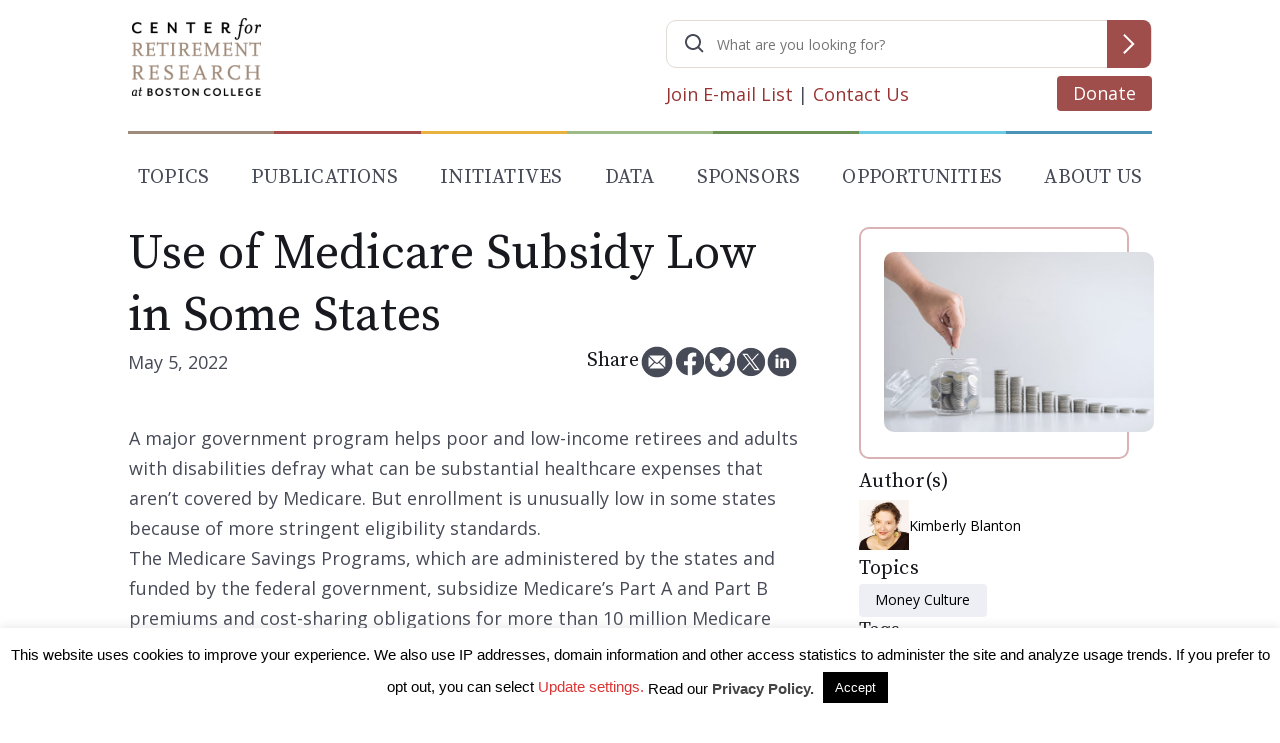

--- FILE ---
content_type: text/html; charset=utf-8
request_url: https://www.google.com/recaptcha/api2/anchor?ar=1&k=6LfEx5UaAAAAAB9ga037HYs3yJ3rXKqxMP_NOBuv&co=aHR0cHM6Ly9jcnIuYmMuZWR1OjQ0Mw..&hl=en&v=PoyoqOPhxBO7pBk68S4YbpHZ&size=invisible&anchor-ms=20000&execute-ms=30000&cb=1gbslsblw700
body_size: 48605
content:
<!DOCTYPE HTML><html dir="ltr" lang="en"><head><meta http-equiv="Content-Type" content="text/html; charset=UTF-8">
<meta http-equiv="X-UA-Compatible" content="IE=edge">
<title>reCAPTCHA</title>
<style type="text/css">
/* cyrillic-ext */
@font-face {
  font-family: 'Roboto';
  font-style: normal;
  font-weight: 400;
  font-stretch: 100%;
  src: url(//fonts.gstatic.com/s/roboto/v48/KFO7CnqEu92Fr1ME7kSn66aGLdTylUAMa3GUBHMdazTgWw.woff2) format('woff2');
  unicode-range: U+0460-052F, U+1C80-1C8A, U+20B4, U+2DE0-2DFF, U+A640-A69F, U+FE2E-FE2F;
}
/* cyrillic */
@font-face {
  font-family: 'Roboto';
  font-style: normal;
  font-weight: 400;
  font-stretch: 100%;
  src: url(//fonts.gstatic.com/s/roboto/v48/KFO7CnqEu92Fr1ME7kSn66aGLdTylUAMa3iUBHMdazTgWw.woff2) format('woff2');
  unicode-range: U+0301, U+0400-045F, U+0490-0491, U+04B0-04B1, U+2116;
}
/* greek-ext */
@font-face {
  font-family: 'Roboto';
  font-style: normal;
  font-weight: 400;
  font-stretch: 100%;
  src: url(//fonts.gstatic.com/s/roboto/v48/KFO7CnqEu92Fr1ME7kSn66aGLdTylUAMa3CUBHMdazTgWw.woff2) format('woff2');
  unicode-range: U+1F00-1FFF;
}
/* greek */
@font-face {
  font-family: 'Roboto';
  font-style: normal;
  font-weight: 400;
  font-stretch: 100%;
  src: url(//fonts.gstatic.com/s/roboto/v48/KFO7CnqEu92Fr1ME7kSn66aGLdTylUAMa3-UBHMdazTgWw.woff2) format('woff2');
  unicode-range: U+0370-0377, U+037A-037F, U+0384-038A, U+038C, U+038E-03A1, U+03A3-03FF;
}
/* math */
@font-face {
  font-family: 'Roboto';
  font-style: normal;
  font-weight: 400;
  font-stretch: 100%;
  src: url(//fonts.gstatic.com/s/roboto/v48/KFO7CnqEu92Fr1ME7kSn66aGLdTylUAMawCUBHMdazTgWw.woff2) format('woff2');
  unicode-range: U+0302-0303, U+0305, U+0307-0308, U+0310, U+0312, U+0315, U+031A, U+0326-0327, U+032C, U+032F-0330, U+0332-0333, U+0338, U+033A, U+0346, U+034D, U+0391-03A1, U+03A3-03A9, U+03B1-03C9, U+03D1, U+03D5-03D6, U+03F0-03F1, U+03F4-03F5, U+2016-2017, U+2034-2038, U+203C, U+2040, U+2043, U+2047, U+2050, U+2057, U+205F, U+2070-2071, U+2074-208E, U+2090-209C, U+20D0-20DC, U+20E1, U+20E5-20EF, U+2100-2112, U+2114-2115, U+2117-2121, U+2123-214F, U+2190, U+2192, U+2194-21AE, U+21B0-21E5, U+21F1-21F2, U+21F4-2211, U+2213-2214, U+2216-22FF, U+2308-230B, U+2310, U+2319, U+231C-2321, U+2336-237A, U+237C, U+2395, U+239B-23B7, U+23D0, U+23DC-23E1, U+2474-2475, U+25AF, U+25B3, U+25B7, U+25BD, U+25C1, U+25CA, U+25CC, U+25FB, U+266D-266F, U+27C0-27FF, U+2900-2AFF, U+2B0E-2B11, U+2B30-2B4C, U+2BFE, U+3030, U+FF5B, U+FF5D, U+1D400-1D7FF, U+1EE00-1EEFF;
}
/* symbols */
@font-face {
  font-family: 'Roboto';
  font-style: normal;
  font-weight: 400;
  font-stretch: 100%;
  src: url(//fonts.gstatic.com/s/roboto/v48/KFO7CnqEu92Fr1ME7kSn66aGLdTylUAMaxKUBHMdazTgWw.woff2) format('woff2');
  unicode-range: U+0001-000C, U+000E-001F, U+007F-009F, U+20DD-20E0, U+20E2-20E4, U+2150-218F, U+2190, U+2192, U+2194-2199, U+21AF, U+21E6-21F0, U+21F3, U+2218-2219, U+2299, U+22C4-22C6, U+2300-243F, U+2440-244A, U+2460-24FF, U+25A0-27BF, U+2800-28FF, U+2921-2922, U+2981, U+29BF, U+29EB, U+2B00-2BFF, U+4DC0-4DFF, U+FFF9-FFFB, U+10140-1018E, U+10190-1019C, U+101A0, U+101D0-101FD, U+102E0-102FB, U+10E60-10E7E, U+1D2C0-1D2D3, U+1D2E0-1D37F, U+1F000-1F0FF, U+1F100-1F1AD, U+1F1E6-1F1FF, U+1F30D-1F30F, U+1F315, U+1F31C, U+1F31E, U+1F320-1F32C, U+1F336, U+1F378, U+1F37D, U+1F382, U+1F393-1F39F, U+1F3A7-1F3A8, U+1F3AC-1F3AF, U+1F3C2, U+1F3C4-1F3C6, U+1F3CA-1F3CE, U+1F3D4-1F3E0, U+1F3ED, U+1F3F1-1F3F3, U+1F3F5-1F3F7, U+1F408, U+1F415, U+1F41F, U+1F426, U+1F43F, U+1F441-1F442, U+1F444, U+1F446-1F449, U+1F44C-1F44E, U+1F453, U+1F46A, U+1F47D, U+1F4A3, U+1F4B0, U+1F4B3, U+1F4B9, U+1F4BB, U+1F4BF, U+1F4C8-1F4CB, U+1F4D6, U+1F4DA, U+1F4DF, U+1F4E3-1F4E6, U+1F4EA-1F4ED, U+1F4F7, U+1F4F9-1F4FB, U+1F4FD-1F4FE, U+1F503, U+1F507-1F50B, U+1F50D, U+1F512-1F513, U+1F53E-1F54A, U+1F54F-1F5FA, U+1F610, U+1F650-1F67F, U+1F687, U+1F68D, U+1F691, U+1F694, U+1F698, U+1F6AD, U+1F6B2, U+1F6B9-1F6BA, U+1F6BC, U+1F6C6-1F6CF, U+1F6D3-1F6D7, U+1F6E0-1F6EA, U+1F6F0-1F6F3, U+1F6F7-1F6FC, U+1F700-1F7FF, U+1F800-1F80B, U+1F810-1F847, U+1F850-1F859, U+1F860-1F887, U+1F890-1F8AD, U+1F8B0-1F8BB, U+1F8C0-1F8C1, U+1F900-1F90B, U+1F93B, U+1F946, U+1F984, U+1F996, U+1F9E9, U+1FA00-1FA6F, U+1FA70-1FA7C, U+1FA80-1FA89, U+1FA8F-1FAC6, U+1FACE-1FADC, U+1FADF-1FAE9, U+1FAF0-1FAF8, U+1FB00-1FBFF;
}
/* vietnamese */
@font-face {
  font-family: 'Roboto';
  font-style: normal;
  font-weight: 400;
  font-stretch: 100%;
  src: url(//fonts.gstatic.com/s/roboto/v48/KFO7CnqEu92Fr1ME7kSn66aGLdTylUAMa3OUBHMdazTgWw.woff2) format('woff2');
  unicode-range: U+0102-0103, U+0110-0111, U+0128-0129, U+0168-0169, U+01A0-01A1, U+01AF-01B0, U+0300-0301, U+0303-0304, U+0308-0309, U+0323, U+0329, U+1EA0-1EF9, U+20AB;
}
/* latin-ext */
@font-face {
  font-family: 'Roboto';
  font-style: normal;
  font-weight: 400;
  font-stretch: 100%;
  src: url(//fonts.gstatic.com/s/roboto/v48/KFO7CnqEu92Fr1ME7kSn66aGLdTylUAMa3KUBHMdazTgWw.woff2) format('woff2');
  unicode-range: U+0100-02BA, U+02BD-02C5, U+02C7-02CC, U+02CE-02D7, U+02DD-02FF, U+0304, U+0308, U+0329, U+1D00-1DBF, U+1E00-1E9F, U+1EF2-1EFF, U+2020, U+20A0-20AB, U+20AD-20C0, U+2113, U+2C60-2C7F, U+A720-A7FF;
}
/* latin */
@font-face {
  font-family: 'Roboto';
  font-style: normal;
  font-weight: 400;
  font-stretch: 100%;
  src: url(//fonts.gstatic.com/s/roboto/v48/KFO7CnqEu92Fr1ME7kSn66aGLdTylUAMa3yUBHMdazQ.woff2) format('woff2');
  unicode-range: U+0000-00FF, U+0131, U+0152-0153, U+02BB-02BC, U+02C6, U+02DA, U+02DC, U+0304, U+0308, U+0329, U+2000-206F, U+20AC, U+2122, U+2191, U+2193, U+2212, U+2215, U+FEFF, U+FFFD;
}
/* cyrillic-ext */
@font-face {
  font-family: 'Roboto';
  font-style: normal;
  font-weight: 500;
  font-stretch: 100%;
  src: url(//fonts.gstatic.com/s/roboto/v48/KFO7CnqEu92Fr1ME7kSn66aGLdTylUAMa3GUBHMdazTgWw.woff2) format('woff2');
  unicode-range: U+0460-052F, U+1C80-1C8A, U+20B4, U+2DE0-2DFF, U+A640-A69F, U+FE2E-FE2F;
}
/* cyrillic */
@font-face {
  font-family: 'Roboto';
  font-style: normal;
  font-weight: 500;
  font-stretch: 100%;
  src: url(//fonts.gstatic.com/s/roboto/v48/KFO7CnqEu92Fr1ME7kSn66aGLdTylUAMa3iUBHMdazTgWw.woff2) format('woff2');
  unicode-range: U+0301, U+0400-045F, U+0490-0491, U+04B0-04B1, U+2116;
}
/* greek-ext */
@font-face {
  font-family: 'Roboto';
  font-style: normal;
  font-weight: 500;
  font-stretch: 100%;
  src: url(//fonts.gstatic.com/s/roboto/v48/KFO7CnqEu92Fr1ME7kSn66aGLdTylUAMa3CUBHMdazTgWw.woff2) format('woff2');
  unicode-range: U+1F00-1FFF;
}
/* greek */
@font-face {
  font-family: 'Roboto';
  font-style: normal;
  font-weight: 500;
  font-stretch: 100%;
  src: url(//fonts.gstatic.com/s/roboto/v48/KFO7CnqEu92Fr1ME7kSn66aGLdTylUAMa3-UBHMdazTgWw.woff2) format('woff2');
  unicode-range: U+0370-0377, U+037A-037F, U+0384-038A, U+038C, U+038E-03A1, U+03A3-03FF;
}
/* math */
@font-face {
  font-family: 'Roboto';
  font-style: normal;
  font-weight: 500;
  font-stretch: 100%;
  src: url(//fonts.gstatic.com/s/roboto/v48/KFO7CnqEu92Fr1ME7kSn66aGLdTylUAMawCUBHMdazTgWw.woff2) format('woff2');
  unicode-range: U+0302-0303, U+0305, U+0307-0308, U+0310, U+0312, U+0315, U+031A, U+0326-0327, U+032C, U+032F-0330, U+0332-0333, U+0338, U+033A, U+0346, U+034D, U+0391-03A1, U+03A3-03A9, U+03B1-03C9, U+03D1, U+03D5-03D6, U+03F0-03F1, U+03F4-03F5, U+2016-2017, U+2034-2038, U+203C, U+2040, U+2043, U+2047, U+2050, U+2057, U+205F, U+2070-2071, U+2074-208E, U+2090-209C, U+20D0-20DC, U+20E1, U+20E5-20EF, U+2100-2112, U+2114-2115, U+2117-2121, U+2123-214F, U+2190, U+2192, U+2194-21AE, U+21B0-21E5, U+21F1-21F2, U+21F4-2211, U+2213-2214, U+2216-22FF, U+2308-230B, U+2310, U+2319, U+231C-2321, U+2336-237A, U+237C, U+2395, U+239B-23B7, U+23D0, U+23DC-23E1, U+2474-2475, U+25AF, U+25B3, U+25B7, U+25BD, U+25C1, U+25CA, U+25CC, U+25FB, U+266D-266F, U+27C0-27FF, U+2900-2AFF, U+2B0E-2B11, U+2B30-2B4C, U+2BFE, U+3030, U+FF5B, U+FF5D, U+1D400-1D7FF, U+1EE00-1EEFF;
}
/* symbols */
@font-face {
  font-family: 'Roboto';
  font-style: normal;
  font-weight: 500;
  font-stretch: 100%;
  src: url(//fonts.gstatic.com/s/roboto/v48/KFO7CnqEu92Fr1ME7kSn66aGLdTylUAMaxKUBHMdazTgWw.woff2) format('woff2');
  unicode-range: U+0001-000C, U+000E-001F, U+007F-009F, U+20DD-20E0, U+20E2-20E4, U+2150-218F, U+2190, U+2192, U+2194-2199, U+21AF, U+21E6-21F0, U+21F3, U+2218-2219, U+2299, U+22C4-22C6, U+2300-243F, U+2440-244A, U+2460-24FF, U+25A0-27BF, U+2800-28FF, U+2921-2922, U+2981, U+29BF, U+29EB, U+2B00-2BFF, U+4DC0-4DFF, U+FFF9-FFFB, U+10140-1018E, U+10190-1019C, U+101A0, U+101D0-101FD, U+102E0-102FB, U+10E60-10E7E, U+1D2C0-1D2D3, U+1D2E0-1D37F, U+1F000-1F0FF, U+1F100-1F1AD, U+1F1E6-1F1FF, U+1F30D-1F30F, U+1F315, U+1F31C, U+1F31E, U+1F320-1F32C, U+1F336, U+1F378, U+1F37D, U+1F382, U+1F393-1F39F, U+1F3A7-1F3A8, U+1F3AC-1F3AF, U+1F3C2, U+1F3C4-1F3C6, U+1F3CA-1F3CE, U+1F3D4-1F3E0, U+1F3ED, U+1F3F1-1F3F3, U+1F3F5-1F3F7, U+1F408, U+1F415, U+1F41F, U+1F426, U+1F43F, U+1F441-1F442, U+1F444, U+1F446-1F449, U+1F44C-1F44E, U+1F453, U+1F46A, U+1F47D, U+1F4A3, U+1F4B0, U+1F4B3, U+1F4B9, U+1F4BB, U+1F4BF, U+1F4C8-1F4CB, U+1F4D6, U+1F4DA, U+1F4DF, U+1F4E3-1F4E6, U+1F4EA-1F4ED, U+1F4F7, U+1F4F9-1F4FB, U+1F4FD-1F4FE, U+1F503, U+1F507-1F50B, U+1F50D, U+1F512-1F513, U+1F53E-1F54A, U+1F54F-1F5FA, U+1F610, U+1F650-1F67F, U+1F687, U+1F68D, U+1F691, U+1F694, U+1F698, U+1F6AD, U+1F6B2, U+1F6B9-1F6BA, U+1F6BC, U+1F6C6-1F6CF, U+1F6D3-1F6D7, U+1F6E0-1F6EA, U+1F6F0-1F6F3, U+1F6F7-1F6FC, U+1F700-1F7FF, U+1F800-1F80B, U+1F810-1F847, U+1F850-1F859, U+1F860-1F887, U+1F890-1F8AD, U+1F8B0-1F8BB, U+1F8C0-1F8C1, U+1F900-1F90B, U+1F93B, U+1F946, U+1F984, U+1F996, U+1F9E9, U+1FA00-1FA6F, U+1FA70-1FA7C, U+1FA80-1FA89, U+1FA8F-1FAC6, U+1FACE-1FADC, U+1FADF-1FAE9, U+1FAF0-1FAF8, U+1FB00-1FBFF;
}
/* vietnamese */
@font-face {
  font-family: 'Roboto';
  font-style: normal;
  font-weight: 500;
  font-stretch: 100%;
  src: url(//fonts.gstatic.com/s/roboto/v48/KFO7CnqEu92Fr1ME7kSn66aGLdTylUAMa3OUBHMdazTgWw.woff2) format('woff2');
  unicode-range: U+0102-0103, U+0110-0111, U+0128-0129, U+0168-0169, U+01A0-01A1, U+01AF-01B0, U+0300-0301, U+0303-0304, U+0308-0309, U+0323, U+0329, U+1EA0-1EF9, U+20AB;
}
/* latin-ext */
@font-face {
  font-family: 'Roboto';
  font-style: normal;
  font-weight: 500;
  font-stretch: 100%;
  src: url(//fonts.gstatic.com/s/roboto/v48/KFO7CnqEu92Fr1ME7kSn66aGLdTylUAMa3KUBHMdazTgWw.woff2) format('woff2');
  unicode-range: U+0100-02BA, U+02BD-02C5, U+02C7-02CC, U+02CE-02D7, U+02DD-02FF, U+0304, U+0308, U+0329, U+1D00-1DBF, U+1E00-1E9F, U+1EF2-1EFF, U+2020, U+20A0-20AB, U+20AD-20C0, U+2113, U+2C60-2C7F, U+A720-A7FF;
}
/* latin */
@font-face {
  font-family: 'Roboto';
  font-style: normal;
  font-weight: 500;
  font-stretch: 100%;
  src: url(//fonts.gstatic.com/s/roboto/v48/KFO7CnqEu92Fr1ME7kSn66aGLdTylUAMa3yUBHMdazQ.woff2) format('woff2');
  unicode-range: U+0000-00FF, U+0131, U+0152-0153, U+02BB-02BC, U+02C6, U+02DA, U+02DC, U+0304, U+0308, U+0329, U+2000-206F, U+20AC, U+2122, U+2191, U+2193, U+2212, U+2215, U+FEFF, U+FFFD;
}
/* cyrillic-ext */
@font-face {
  font-family: 'Roboto';
  font-style: normal;
  font-weight: 900;
  font-stretch: 100%;
  src: url(//fonts.gstatic.com/s/roboto/v48/KFO7CnqEu92Fr1ME7kSn66aGLdTylUAMa3GUBHMdazTgWw.woff2) format('woff2');
  unicode-range: U+0460-052F, U+1C80-1C8A, U+20B4, U+2DE0-2DFF, U+A640-A69F, U+FE2E-FE2F;
}
/* cyrillic */
@font-face {
  font-family: 'Roboto';
  font-style: normal;
  font-weight: 900;
  font-stretch: 100%;
  src: url(//fonts.gstatic.com/s/roboto/v48/KFO7CnqEu92Fr1ME7kSn66aGLdTylUAMa3iUBHMdazTgWw.woff2) format('woff2');
  unicode-range: U+0301, U+0400-045F, U+0490-0491, U+04B0-04B1, U+2116;
}
/* greek-ext */
@font-face {
  font-family: 'Roboto';
  font-style: normal;
  font-weight: 900;
  font-stretch: 100%;
  src: url(//fonts.gstatic.com/s/roboto/v48/KFO7CnqEu92Fr1ME7kSn66aGLdTylUAMa3CUBHMdazTgWw.woff2) format('woff2');
  unicode-range: U+1F00-1FFF;
}
/* greek */
@font-face {
  font-family: 'Roboto';
  font-style: normal;
  font-weight: 900;
  font-stretch: 100%;
  src: url(//fonts.gstatic.com/s/roboto/v48/KFO7CnqEu92Fr1ME7kSn66aGLdTylUAMa3-UBHMdazTgWw.woff2) format('woff2');
  unicode-range: U+0370-0377, U+037A-037F, U+0384-038A, U+038C, U+038E-03A1, U+03A3-03FF;
}
/* math */
@font-face {
  font-family: 'Roboto';
  font-style: normal;
  font-weight: 900;
  font-stretch: 100%;
  src: url(//fonts.gstatic.com/s/roboto/v48/KFO7CnqEu92Fr1ME7kSn66aGLdTylUAMawCUBHMdazTgWw.woff2) format('woff2');
  unicode-range: U+0302-0303, U+0305, U+0307-0308, U+0310, U+0312, U+0315, U+031A, U+0326-0327, U+032C, U+032F-0330, U+0332-0333, U+0338, U+033A, U+0346, U+034D, U+0391-03A1, U+03A3-03A9, U+03B1-03C9, U+03D1, U+03D5-03D6, U+03F0-03F1, U+03F4-03F5, U+2016-2017, U+2034-2038, U+203C, U+2040, U+2043, U+2047, U+2050, U+2057, U+205F, U+2070-2071, U+2074-208E, U+2090-209C, U+20D0-20DC, U+20E1, U+20E5-20EF, U+2100-2112, U+2114-2115, U+2117-2121, U+2123-214F, U+2190, U+2192, U+2194-21AE, U+21B0-21E5, U+21F1-21F2, U+21F4-2211, U+2213-2214, U+2216-22FF, U+2308-230B, U+2310, U+2319, U+231C-2321, U+2336-237A, U+237C, U+2395, U+239B-23B7, U+23D0, U+23DC-23E1, U+2474-2475, U+25AF, U+25B3, U+25B7, U+25BD, U+25C1, U+25CA, U+25CC, U+25FB, U+266D-266F, U+27C0-27FF, U+2900-2AFF, U+2B0E-2B11, U+2B30-2B4C, U+2BFE, U+3030, U+FF5B, U+FF5D, U+1D400-1D7FF, U+1EE00-1EEFF;
}
/* symbols */
@font-face {
  font-family: 'Roboto';
  font-style: normal;
  font-weight: 900;
  font-stretch: 100%;
  src: url(//fonts.gstatic.com/s/roboto/v48/KFO7CnqEu92Fr1ME7kSn66aGLdTylUAMaxKUBHMdazTgWw.woff2) format('woff2');
  unicode-range: U+0001-000C, U+000E-001F, U+007F-009F, U+20DD-20E0, U+20E2-20E4, U+2150-218F, U+2190, U+2192, U+2194-2199, U+21AF, U+21E6-21F0, U+21F3, U+2218-2219, U+2299, U+22C4-22C6, U+2300-243F, U+2440-244A, U+2460-24FF, U+25A0-27BF, U+2800-28FF, U+2921-2922, U+2981, U+29BF, U+29EB, U+2B00-2BFF, U+4DC0-4DFF, U+FFF9-FFFB, U+10140-1018E, U+10190-1019C, U+101A0, U+101D0-101FD, U+102E0-102FB, U+10E60-10E7E, U+1D2C0-1D2D3, U+1D2E0-1D37F, U+1F000-1F0FF, U+1F100-1F1AD, U+1F1E6-1F1FF, U+1F30D-1F30F, U+1F315, U+1F31C, U+1F31E, U+1F320-1F32C, U+1F336, U+1F378, U+1F37D, U+1F382, U+1F393-1F39F, U+1F3A7-1F3A8, U+1F3AC-1F3AF, U+1F3C2, U+1F3C4-1F3C6, U+1F3CA-1F3CE, U+1F3D4-1F3E0, U+1F3ED, U+1F3F1-1F3F3, U+1F3F5-1F3F7, U+1F408, U+1F415, U+1F41F, U+1F426, U+1F43F, U+1F441-1F442, U+1F444, U+1F446-1F449, U+1F44C-1F44E, U+1F453, U+1F46A, U+1F47D, U+1F4A3, U+1F4B0, U+1F4B3, U+1F4B9, U+1F4BB, U+1F4BF, U+1F4C8-1F4CB, U+1F4D6, U+1F4DA, U+1F4DF, U+1F4E3-1F4E6, U+1F4EA-1F4ED, U+1F4F7, U+1F4F9-1F4FB, U+1F4FD-1F4FE, U+1F503, U+1F507-1F50B, U+1F50D, U+1F512-1F513, U+1F53E-1F54A, U+1F54F-1F5FA, U+1F610, U+1F650-1F67F, U+1F687, U+1F68D, U+1F691, U+1F694, U+1F698, U+1F6AD, U+1F6B2, U+1F6B9-1F6BA, U+1F6BC, U+1F6C6-1F6CF, U+1F6D3-1F6D7, U+1F6E0-1F6EA, U+1F6F0-1F6F3, U+1F6F7-1F6FC, U+1F700-1F7FF, U+1F800-1F80B, U+1F810-1F847, U+1F850-1F859, U+1F860-1F887, U+1F890-1F8AD, U+1F8B0-1F8BB, U+1F8C0-1F8C1, U+1F900-1F90B, U+1F93B, U+1F946, U+1F984, U+1F996, U+1F9E9, U+1FA00-1FA6F, U+1FA70-1FA7C, U+1FA80-1FA89, U+1FA8F-1FAC6, U+1FACE-1FADC, U+1FADF-1FAE9, U+1FAF0-1FAF8, U+1FB00-1FBFF;
}
/* vietnamese */
@font-face {
  font-family: 'Roboto';
  font-style: normal;
  font-weight: 900;
  font-stretch: 100%;
  src: url(//fonts.gstatic.com/s/roboto/v48/KFO7CnqEu92Fr1ME7kSn66aGLdTylUAMa3OUBHMdazTgWw.woff2) format('woff2');
  unicode-range: U+0102-0103, U+0110-0111, U+0128-0129, U+0168-0169, U+01A0-01A1, U+01AF-01B0, U+0300-0301, U+0303-0304, U+0308-0309, U+0323, U+0329, U+1EA0-1EF9, U+20AB;
}
/* latin-ext */
@font-face {
  font-family: 'Roboto';
  font-style: normal;
  font-weight: 900;
  font-stretch: 100%;
  src: url(//fonts.gstatic.com/s/roboto/v48/KFO7CnqEu92Fr1ME7kSn66aGLdTylUAMa3KUBHMdazTgWw.woff2) format('woff2');
  unicode-range: U+0100-02BA, U+02BD-02C5, U+02C7-02CC, U+02CE-02D7, U+02DD-02FF, U+0304, U+0308, U+0329, U+1D00-1DBF, U+1E00-1E9F, U+1EF2-1EFF, U+2020, U+20A0-20AB, U+20AD-20C0, U+2113, U+2C60-2C7F, U+A720-A7FF;
}
/* latin */
@font-face {
  font-family: 'Roboto';
  font-style: normal;
  font-weight: 900;
  font-stretch: 100%;
  src: url(//fonts.gstatic.com/s/roboto/v48/KFO7CnqEu92Fr1ME7kSn66aGLdTylUAMa3yUBHMdazQ.woff2) format('woff2');
  unicode-range: U+0000-00FF, U+0131, U+0152-0153, U+02BB-02BC, U+02C6, U+02DA, U+02DC, U+0304, U+0308, U+0329, U+2000-206F, U+20AC, U+2122, U+2191, U+2193, U+2212, U+2215, U+FEFF, U+FFFD;
}

</style>
<link rel="stylesheet" type="text/css" href="https://www.gstatic.com/recaptcha/releases/PoyoqOPhxBO7pBk68S4YbpHZ/styles__ltr.css">
<script nonce="v_gFxibfBuqVXT8covz4yA" type="text/javascript">window['__recaptcha_api'] = 'https://www.google.com/recaptcha/api2/';</script>
<script type="text/javascript" src="https://www.gstatic.com/recaptcha/releases/PoyoqOPhxBO7pBk68S4YbpHZ/recaptcha__en.js" nonce="v_gFxibfBuqVXT8covz4yA">
      
    </script></head>
<body><div id="rc-anchor-alert" class="rc-anchor-alert"></div>
<input type="hidden" id="recaptcha-token" value="[base64]">
<script type="text/javascript" nonce="v_gFxibfBuqVXT8covz4yA">
      recaptcha.anchor.Main.init("[\x22ainput\x22,[\x22bgdata\x22,\x22\x22,\[base64]/[base64]/MjU1Ong/[base64]/[base64]/[base64]/[base64]/[base64]/[base64]/[base64]/[base64]/[base64]/[base64]/[base64]/[base64]/[base64]/[base64]/[base64]\\u003d\x22,\[base64]\\u003d\x22,\x22Y8OYw6vCpBtCw68bPcKGVwlwb8Obw50Cwr/DkW9tQsKVDh58w5vDvsKCwr/[base64]/Du8O2w4fDum/DpTdqw4tgNcKPwqbCjsKRbMKBw73Du8OyGhwgw6/DucO5F8KnccKwwqwDeMONBMKew6hQbcKWUjBBwpbCh8O/[base64]/[base64]/DqMKkwq/CkcOlPRLCvMKDw6fDnmYFwoTCi2HDn8Oce8KHwrLCrsKQZz/DjVPCucKyKcK2wrzCqEF4w6LCs8OBw6NrD8KqJV/CusKdf0N7w7/[base64]/CUk2wo7Cjk/Dp3YAV8KGTS3CqsO1CmpiPmLDg8OKwqvCthoUXsOZw4DCtzFcMUnDqy7DoW8rwrVDMsKRw7DChcKLCS0iw5LCoy3CtAN0wqoxw4LCumwQfhc7w6TDh8KdAsK5IQbCpVXDlsKMwrLDmVBuYcKFQSnDpBXCscOewohDYh3Cm8KjYyIWDzLDkcOqwpNqw5HDhsK/w67Ct8K1wpXCkhvCrXFiKlFzw5zCncOkBSnDicOBwrBgw53Dl8OdwqbCkcOEw47CkcORwrbCq8OSHsO5VsK1wq/Cn2Jgw57CsBMcQMOMMAEwO8Orw4JPwqdyw6XDl8OlEHxfwp8icsOnw6pRw7rClDfCtWPCnU8IwrHCsHlPw6t7GWzCm3LDlcOzD8O1GywRQMKBa8OJGGXDkzzCpMKkUxLDlsOrwoTCjQQLUcOvO8Obw5gbT8Oiw6/[base64]/DnR3DqcKzQQpqw4hyw6lOw5YUw67CpMKpfcOow6PDt8OSVRZpwoQqw6A4asOVB3l2wpFWwrXCpMOOcCZDLsOMwqjCrsOGwrTCmCYnCMKaLsKAXBkJWHrCplU9w7TCr8OTw6fCgMKAw67DocKtw78Xwp/[base64]/w5vDhxVCcHtkYsKIwqg4XWfCqzDDqATCjcK/OsKCw5sOVsKDLsK/f8K+YENoA8OrIHpeCjfCnw7DkTpGDcOvw4bDp8OYw5A8KVDDtVoXwo7DlD/CiHZrwozDoMKUHGvDi2XCvsOcA0nDqF3CmMODEMOLa8Kew53DgsKewr0Kw5vCgsO7SQzCrBDCjUPCk2Vaw7fDsWYwY2MkFsOJSsKXw5XDkMKVNMO4wr0gKMOqwoPDlsKgw5nDvMKVwr3ClhPCqTjCkUNOEFzDuzXCsjPCjsOQB8KVUBIKOnfCt8O2PV/DucOIw4fDvsODBDIzwrHDox7DjcKJw5Rfw7YfJMK0a8KbQMK6GynDtH7CkMOfEntMw59cwqRywrbDhFsVcWEJMcONw6F7XCfCrcKOesKLRMKIw5RrwrDDqQ/Dnx/[base64]/wqgpcMOmw4bDoAMUHMKUwrPCoMKyNsKMNMKWw5lsUcOAOzolTsOgw5vChsKYwq5rw4AwQXbCmHzDoMKOw4jDlMO/KgZofn4YJWzDmg3CrgjDlhBgwrfDlWzCpDXDg8KAw4EqwrA4HVlGFsOew7vDpS8uwrTDv3NMwo7DoEspw4dVw6x9w51dwqTCuMO3fcK5w4hjT0hNw7XDh1TCv8K5aE5hw5HDpw8hE8OcFx06Rw1XIMKKw6HDssKXIMKkwovDukLDnQLCgHU1w7fCq3/CngHDpMKIZV8ZwrTDqTTDqSHDssKKYysRXsKdw7wTDxbDicKIw7jCo8KMbcOFwr0ybCFgVWjCgA7ChcOCP8KvbmzCnkd7WcK3wppIw7hdwqnDo8Oaw4jCjMOBBcOCcUrDisOIwr3DuGlFwo1rTsKpw7sMbsO3NA3Dlg/Cv3UcK8KjKnTCv8OtwqTCumTDlAzCnsKHT0FJw4nCng/CogXCh2VvP8KLRcOHPEDDvMK1wqfDi8K4YSDCtEcXXMOnO8OIwpB8w5TCkcOyK8K7wq7CsT7CpB3Ctm0WFMKCCjckw7fDihgMbcOwwr7Dj1rDiiwewo8lwrl5J3/CrgrDhULDvxXDu2XDinvChMO0wo01w4YPw4DCqk1Lwr8dwpHDpXzCqcK/[base64]/CqsKjPSvDisONw5bDo1QvwpVAw75eEMKgD1ILQSsYw7FLwrzDqiYmasOWHsK1X8O0w7nCkMOGBRrCrMOscsKmN8KNwqBBw7VYw6/[base64]/w6HCgCxrL044wqohw4XDrsOGw6UKw79MfcO4bnpIGR8DWyjCs8O2wqU9wqcTw4/[base64]/D8Kuw6LCnsOBw5HDkMKoNsKeTzIbCjPDuMO1wrk2wpVNE3gDwr3Ct07CmMK7wozCi8Kxwo7DmsOOwpsvBMKZZiXDqnrDisOHw55mOsKhOETCmyfDnMOiw7DDlcKYAWfCicKMSwbCoHM6Z8OOwrXCvcK5w7UXJ2V+Rm/DscKuw4g2AcO9NHXDgsKhdgbCgcOmw6d6asKAB8KgU8KwIMKPwoZqwqLCnywhwotPw6vDnzxYwoTCnn0HwprCtiNiNcOQwrZfw6XDu37Cp2kCwpTCicOZw7DCu8Kfw4RWRmtWUx7CqhJvCsK9Y3/[base64]/Ci8O5ZcOCwpdGJsKRTMKLfnt3w7XDrSfDpcKgwpbCrlzDjHXDoBw7aCUtTwIQC8KpwrRKwppbIRosw6DCmxNqw5/[base64]/wqjCrMOcw4zCuDPCh3oKMiMyBWc7w7rDjxxZcCbConJAwrbCj8Kkw6BXLsO4w5PDmh8tHMKcTirDgnfCgx0qw4bCmsO9OARswprDggnChMKOO8OOw5dKwqMNw7dec8OVPMO/w5LDlMK/SR1dw4zCn8KPwqcMKMOiw4fDjl7CpMOcw4lPw5fCucOMw7DCosKuw73DjcKXw6R5w5bDvcOPXWF4YcKDwr3DrMOCw6sTJBUpwqNeaELCuDLDhsO4w4rCi8KPEcKlaifDiWggwq4GwrdtwqvCpyrDiMOkWi/[base64]/[base64]/w63DlsKBfcKTwq5gJiXDp3Vaw6NIagEpw64lw7/DqcK6w6XDtcOBwr9UwpJGT0TDhMKmw5TCq1jChsKgasKmw6/DhsKZdcK3T8K3cyvDvMKUZnXDhsKkHcObb3zCiMO6acOiw4lUUcKLw5TCqXIowrg6ZD4HwpDDqD7DrsOHwqrDgMKcEBxow4PDl8OLw4rCuV/Cuwl4wrhyR8ODZ8ORwoXCv8KjwqLClH3CncOkNcKQfcKXwoTDglsZdF5wBsK7UsK6XsK3wq/CpsKOwpIqw6Qzw7XCkyZcwo3CrGLCllnCjh3DpX0pw7zCncKUFcKcwpYybhk5wpPCvsO6Kw3Dg21Lw5Etw4l8dsK1fVQIb8KnN33DpkBkwpYvw5DDqMOrUcK7P8O2wodxw7TCiMKdSsKmdMKMS8KmEm46wp/CvcKsNAHCmW/Cv8KAHXwwd3A4NRrDhsObF8Ofw5V6McKkwoRsSH/CsAHCtmrCp1DCu8OiTBTDvMOAL8KOw5w8FcK+PE7CrcKoO3wgBcKoKwtTw4pweMKjfyrDjcOVwqTCnkN4WcKOW0s8wr8ew77Ci8OdOsKheMOXw7pwwpzDj8KVw6bDmXs9J8OWwqRIwpHCs0A2w63DkSXCuMKrwrE7w5XDuS/[base64]/w7zCqWx/[base64]/[base64]/[base64]/[base64]/[base64]/DjisywonChB5yeibCqivCrA3DusKhC8OawqIwVwbChRbDsh3CtibDp1hkwppgwohww7XCjwjDrz/[base64]/ChcKIOwJibU1hFR3DvGJ1wq3DrcOlIcOHCMK0HHsRw4p9wonDuMOswqpVS8OHw4l5c8OTwowqwpYKeQFnw7zClMOwwpHCmsKgOsOfwocSwq/DisK0wrNtwqwxwrPCr3IKaVzDrMK+WcK1w7NCScOwR8K1YDvDg8OrMBAzwoXCisOzVsKtDTrDoBDCtcKRdsK5BcO7S8Otwoo7w5bDjEEtw7E5VsOjw5vDhcOxcC08w47CpMO6fMKKQ1s3woRPKsOAwossOcKtNMKYwr0fw77Dt2A+I8K5HMKMNU/DksKOBsOPw4rCqFMXOEAZMUYrEVItw6TDiQUhT8OHw63Dt8KSw4PDoMO4P8O9wqfDjcOSw4TDuS5IKsOxUzvClsOiw6gPwr/[base64]/CvD0XRCnCr1dTT8K+KcK7w4pmfXp0woopwprChjDCgsKPwrdcQGPDm8KOfCzChQ8Iw5RsHhBeCmB9w7TDhcKKw6HCucOJw5fDgWLDh29COcKnwoZ7csK5CG3Ch359wr/CvsKywoXDvMOMwq/[base64]/OCY3wqdCwo5+w7HCoydhPMKbaiYaa3PCjcKNwpjDnkBiwrQMAmgjKDpMw4ZoE28wwrJawqsSU0Ucwq3DhMKTwqnCjcOCwq1DLsOCwp3Ch8KhHBXDmVnCpsOuRsKXWMOLwrXDrsO5UlxbTmHDiGcoVsOIT8KwUX05C2M/wqRSwprDlMKPY2RsCcOEwq7Cm8OPBsOCw4TDssKNAhnDuHlMwpUSAXAxw55Ww5PDicKbI8KATg8VY8K6wro6ZQRnW0/ClMOfw5wTw4DDlTvDjxYTVnh9wp5dwq/Dt8O2wogywpbClE7CrsOidMOAw7rDjMOCcxXDox3Dh8OHwq83Tj4Fw4wMwotdw7rCk1fDny4NJ8OyewZ1wrTCpxPDgsOwJ8KFL8O1PMKSw4nCh8K2w5BEFz1PwpzDhsOWw4XDqcK6w5J3asKxR8O/w7xrwpjDpnHCoMKVw6DCgFnDnmV4MDrDrMKTw5FRw4/Dg0LChMKJeMKOS8KZw6XDocOTw7N7wobCuhHCtsKywqPCrkXCt8OdAsOUPsOXajHCisKOdcKyPTFRwoBZw53DsBfDisOUw4BgwqAGc1hYw4XDjMOVw4/DkcO1wp/Dv8OBw44FwoJHEcOWTMKPw5HCv8K9wr/[base64]/EwXDhg9Mwr/DmAbCj3Y/WUBLw4LCiEB8cMOZwrwWwrfDmiIDwr3CtABpYcOwU8KXOsORNsOcZ2zDhwNlwobCuhTDgiFrZsKdw7sKwpbDhcO7CcOcI1LDqsOvYsOQbMK9w6bDksKuaSB9VcOnw4XCvn/CjmUTwp03aMK3wo3CssOODgIafMOmw6fDr2oVXcKwwrrCqXbDnsOfw71BUkBDwoDDs3DCk8OMw7oFwrzDusKgwp/Dr0dFIHvCksKKGMKLwrjCqsK9wocYw5XCtcKcGljDucKnUzDCmcKzdA/[base64]/[base64]/DvcODCQ5xw4AVwr5CMcOHWsODYcOLw45VNMK9CRPCoknDlcKSwpoiaHPCpBXDkMKeUcOkVMOLHsO9w5VCA8KsXB07QRrDrWTDmMOewrN9Hl7DmzZ2Zi9kUiIVEMOIwp/CnMO1eMOSTRETEnrCqMOtNMO6AcKBwpwmV8OrwqJeFcK7w4YbMwdTaHUFR086SMOMAlTCsh3DsTsKw759wqbCi8OXNGw1wp5qSMKwwqjCo8KIw63CgMOxwrPDl8O5LsOCwqkqwrfCsE/[base64]/[base64]/CmijDhcOeCMO/[base64]/[base64]/DusOkwoLCukAfesOswpAOw5ptwqbDu8Kdw7cZTsOSIi1mwphhw4DDksKBeSgPHyUbwppgwqIAwqTCjmnCtcOOwoAhP8ODwovCrmfCqT/Dl8KiQRDDhj9kCjzDgMODdSg+OBrDkMOeWjl2T8Ohw5Z4FsOYw5LCpRjDs2VQw7s4E31/w5YxclHDj3rClALDoMOrw6rCvAloHwXCqVgtwpLCh8KHY3lSBU/DqDBXVcKwwpjCq3vCqA3CrcOfwrTDtRPColzCvMOGwpnDoMOlccOcw7hUa2QoZUPCsF3CkkhVw63DjsOsV18wPMOZw5bCsHnCj3NOwojDtDBlcMKxXk/CuT7DjcK5P8OneGrCmMOYKsKbZMKhwoPDiHsWWiDDs14fwphTwr/DrsKUYMK1O8KTEcOowq/[base64]/[base64]/[base64]/DlsK8wrzDq8Ofw4nDiMOXwrDDk8KpwpvDkWrDqG8Nw45vwpLDkUTDocOvIlcnECYqw7QvI3hlwpY0IcOoC2hXT3LDncKfw7nDjcOuwoVxwqxWw5JhOmzDun7DtMKpXyZHwqpSQsOgVsKJwqk1TMKowpUyw79EAVscw5ckw7cWS8OcI03CizTCqw0fwr/[base64]/[base64]/DuSlcKcOuw4/CtMO6CQ0nwoAewpvDkyLDrkUtwrExGMOdHxF8w4jDsV/Cij57fHzDgjduSMK1LMOywrTDoGcCwo91QcOCw4zDg8KiBcKqw5LDqcKKw6xZw5F/SsOuwo/Di8KDMStMScOaSsOsE8O8woh2dFNbwpthw4wcQXsJOXHCqWBJLcOYcWkJIGZlw5IAFsKfw4vCt8O4BiETw7tPLMKFGsO+w6x+YE/CuDYvc8KkJxbDtcO6S8OvwpZCeMKPw5PDo2ctw64Ew6U9f8K1ORLCqsOHH8OnwpnDn8OAwroUfXnCuHHDrS5vwr4lw6XDj8KAPV/Dm8OLPErDk8KCTMO7UiPCnxRFwo9LwrHCqQMtFMOQLjIGwqApMMKowpLDimXCsEzDoSHChcOpwpTDjcKReMO6cVwgw69MeFdJZ8OVW3/DvcKvCcKrw4g/[base64]/CiMK3GsKZCRNNwo/DvU7DsxUJR0TCjAHClsOiwqDDnsOwT30/wo3Dh8K3M0LClMOhw5Jew5BTJcKkIcOUI8KywqB4esOXw5pdw57DhHlzDRdqD8O6w5pEKsOPdDgma38kVMKfQsOzwqk/w7ImwpZlIMOXHsK1FMOGfUDCoAhnw4ZBw5vCqsKIZBdIU8KMwq4vCUHDg1jCnwvDmBVBKinCkicAW8Kkd8OzT0zChMKbw57CnUrDo8OIwqdBTh4Mwq9qw47DvE4Lw6rCh1MDJGfCscKFNmdjw7Z1w6Qjw6PChlEgwojDncO6eAwBNTZ0w4MTwr/DjwYSY8OWWn0xw6PCkcKVAMORDCLCoMO/[base64]/Cv3DDo8OsPcOPwqPDqMOycRYTOxlFbxPDgkHCo3vDploswpVKwpUvwqFEDQAZGsKZRjZCw7prFCbCpMKpK1TDscOMUMOre8O6wqvCuMK+w5AMw4lJwrovdMOtacKNw6PDssOOwp03AcKlw6hlwpPCvcODH8OAwrpKwpIwRGxtHGUGwr/CtMK4ecKjw4BIw5DDkcKOMsOhw7/Cvx/CnwfDlxIwwo8XKMOTwrPCoMKtw7/[base64]/J8Ocw5FkXVdLwoTDtB5LbsKTw6TCg8KiAXvDoDN/[base64]/[base64]/[base64]/DuMKmw7lfIMKDPhYLw5A+YsK/[base64]/ChE7DmlVjwoYgw7Qew5EPECdoFXR7IcO3J8OOwocMwp/CnFJjCygHw5jCqMOUM8OERGVAwr7Ct8K/[base64]/CpcK6w71ow7bCkHPCnkc9w4nDrERuUMKFw5/CoGlMwp8SHsKtw7BWIR1MVB5cTMKgZjsacMOwwoIoXW9/w69owrTDosKKTcO3w4PDqT7ChcKoNMOywrwlQ8KMw45OwrYBZMOcQsOyZ1rCi2fDuVrClcKzRsOcwrVYeMOpw4wfTsO5IsOTRj/DscODGzXCoQTDh8KkbirCsCBswpUkwo3CucOROF7DhMKCw51ew4XCnnPCoBXCpMK+OSMRVcK1TsKrwrLCosKpfcO2XBpCLgMYwoLCgW3CicOlwpjCucORa8K8FSjDkQRlwp7CkcOFwo/DosK2H3DCslg5wrbCi8OFw6J6XDrCnQQGw4dUwp3DvAhLP8OSQDzDucKxwqx9aSFAbcOXwrIAw5/DjcO7wpk6wpPDqTA2w7ZYDsOsRsOcwqxUw7bDscKpwqrCtGpsCQrCv1B/dMOmwq/[base64]/ClG06w6bCt3paZ8O8wo85C8KnH0AUQcOOw5jDuMOqw5fCnCLCkMK2wo/DgFDDvlXDvR/DkMKWE0rDoSnCgg7DqEFMwp1pwqlCwq/Dk3k7wpnCoz9/w5nDolDCq23CmSLDlsK3w64Mw4bDisKnFEvCoFbCmzdjD3TDjMOGwrTCmcOQFsOew685w4nCmhwXw4XDokoDYsKGw6fCncKkHsOGwq0wwprDo8O+eMKdw7fCiGnCnMOdEWFBTyl5w4DCjCHCo8Oowp15w4PCiMKRw6zCksKew7AGfQg/[base64]/DgsKow7kJI8KraxPDqMK6w5LCo1/DssKRfMOfwqgCMgc3UjMpORRhwpTDrsOiUVJgw5zDixACw4d1QMKewpvCmcKmw6/Dr0A2JXkWSg8MDUQKwr3DhyAMWsKSwoAXwqnDly1NCsONDcKJAMKrwqvChMKEUn1sDSLCgk8DDsO/PTnCryYRwpXDucO7T8Ogw5/DjmrCucKxw7dMwqt5WMKPw7TCjsOkw61cwozCp8KhwqPCmSfCmj/DsU3CjMKWw4rDuTXCksORwqvDicKSYGoJw6Q8w5QdbsKaTynDi8KIVgDDhMOQK0DCtxnDuMKxKMO4RF0MwpjCnkM1wrIuwr0cw4/CmA3Dg8K8NsKSw5sOaGQNDMKLT8O2AnLCsyNsw7ESSkNBw4rDs8KaUFbCj0LCmcKkXH7CpcOqNR14PMOBw7XCpGQAw73DjMKrwp3CrXNzCMOYJSI1Si8/w7IHZ1BwSsKMw6YTJGVgUlLDusKFw7/CocKEwr1mWzgHwpbCnAjCszfDp8O5wocXF8ODH1hBw6FVOsKBwqh9H8Kkw70qwq/DhXzCh8ObH8O6fcKAOsKqUsKaf8OQwpkcPyDDtFrDrwwMwrdnwq4kOBAYCsKEI8OhGcOXasOINMOUwqXCvWLCpsOkwp0BTsOAHsKEwp8tBsK+aMOWwpfDmjMYw4IeYh/Dv8OfZ8ObMMOewqlFw5HCqcOkMzZRZMKGAcOuVMKuJiNUMcKrw6jCrjfDqMOBwrdbP8KuI0M0O8KVwpnCjMOuEcO3w7kHVMOFw6YGI3zDixDDvMOHwr5XQcKiw409PTp/wp1iPsO4HsK1w5pOZ8OrNTwhw4zCqMKOwqQpw7zCnsKSLnXCkVbCtHc3LcKsw6cNwrXDrEsibDkBNVd/wqE4fx5hOcOmZF8YJCLCusKvdMORwofDgsOYwpfDiAcAaMKDw4PDmk5dH8OOwoABB2vDkx9QdBgvw7fDisKowrnDg2/CqnBpGsOFA0ILwqrDlXZdwq7DkjrCplFEwrDConAbCT7CpnhGwqzCl1fCmcKtwpUHccKVwo4YJibDqRnDgkFCDsKxw7cyDMOVB0smbRYlFA7Ch0R8FsOOFsOfw74FD1MqwqBhwpTCnUIHAMOkdcO3ZTXCsnJ9YMOkwo/CuMOjM8OKw414w6DDsSslO1trCMOVPgDCmMOaw4kJF8OtwrkUKFogwprDkcOxwrvDvMKOJsOyw6UtZ8ObwrrDnj3DvMKIH8KEwp02w6fDjhAdQyDCjsKzHEBHH8OuIitXKB7Du1nDjsOew5/Dsi45FQYdBwzCgcOFfMKOZRE1wooWIcOGw7EwO8OaF8Oiwr5mAHR7woLCg8ObXDPDpsK9w6tdw6LDgsKfw6zDlVfDvsOXwoxMbMKDQhjCkcO1w4LDkTJDBsOFw7QowoHDlTU/w47DjcKFw6HDrMKLw6Mhw6vCmsO8woFMHDdzCkcUcBLCsRl4GGFfIncGw6E4wphCa8OIw5kHAzDDpMOuRcK/wrUCw5wMw6bCg8KSZitWH0vDlRYSwqvDuzkpw57DsMOASMKfChTDj8OaenrCqEMARGjDjcKww6c3aMOVwoRJw6J0wpJOw4PDpcK/V8OUwrMgw6MrXMK2G8KDw7zCvcOzD3Vnw6/ChHJmUXFgQMKWb2JuwpnDiALDgxtKZsK3SMK7RCrCjxTDvcOjw6/DmMOJw6wOfkDCsjdXwpggeDMMIcKmfkJiKl/CnBVFY1J+aF1/RGoIPzHDkzIRUcK9w78Jw7PCucOwU8Onw4RZw7ZlckDCjMODwrdIGRPCkG1xwpfDgcK7CMOxwrR2V8OUwq3CpcKxw5/CgBTDgcOYw6tSYEzCnMKudcK8J8KYZRZRFEB8LQvDvcK6w7TCpwzDj8K+wrdrQMOgwpFDSMKuUMOCFcOEIEnDqBXDrMK2STPDhMK2BlM4S8KqMxheUsOPHCHDu8KBw4gMw5jCi8K0wr4QwoQPwoHDqWfCkjvCoMKYJ8OxEz/CmMK2FWPCncKsDsOtw4o4w5tKdXIXw44+NwrCr8Kfw43Cp3dCwq5UTsKDJ8O2FcK/wowZKlBxw6HDo8OVAsKiw5HDs8OaJWNwZMKCw5vCt8KIw5fCsMKlEGDCq8KOw7TCsW/CvzLDjCkTXz/DqsKSwoAbIsKTw6QcEcOrRsKIw48UT0XCqy/CuGPDh13Du8ObOQnDvFUNwqjCti/CjMOtH2xtwofCpMODw4wsw6oyJERzNjNoLcKdw492w6sww5bDhzRMw4Afw6l6wo4uw5DCucK3NMKcA3JqLsKRwrRpKMOsw4/DkcKhw5t8KMKdw7FcBAFBCsOrN3TCpMKZw7Nww6B6woHDu8K2OMOdS0vDgMK+wrAELMK/ex5KRcKxeklTHm8fK8K7ZHPDgxvCpQhdM3LClXAIwqhxwqwXw7TCtsO2wqTCh8KkPcK4MEvCqFnDriJ3BcKKY8O4VS88wrHDgGhaIMKKw617w68KwpdHw60PwqLDjMKcd8K/c8KhMnwIw7dtw7k0wqfDgysuMU3DmGd/IkZJw7R0Ew4ww5dDQAfDlcKEEhhlTU0zw6TCgB1SXsKZw6sTw5HCl8OyFVYzw4/DkRlww7o5OkfClFNMbsOBw4tKw7/CvMOXC8OREyfDl3xwwqrDrsKKT10Zw63CmHAFw6DDjkfCrcK+w58NY8Klw7FDXcOOcBXDix1Gwplow5kuwrXDiBrDncKpKnfDmC/Cgy7DgTLCnmoCwqB/fUXCoUTCgHkBJMKmw7fDrMKNKy/DqlZYw5XDiMOBwo8ENzbDlMKQWMKoCMO2wqghNBTCr8OpRBrDvMOvJ0VcQsOfw7DCqDfCi8Kgw73ClCHCjjAmw7XDncKOa8K4w4TDucKCw4nDom3DtSA9JMO0DW/CoErDt1NdHsK0LzIbw7JCCzl7fcOZw4/CkcO+esOww7/[base64]/ClFgTOxDCjcO5MMKLwqgeLiBiGkQCXsKww6t/OMOHL8KhYzJiw5LChMKFwqVCEXTCqCjCosKlazB+RcKrTRvCniTChVtsCx0Ew7HDrcKJw4/CmVvDmMOWwokML8Kkwr7CpE7Cv8OMMsKPw4RFOsOZwp3CoFbCvAzDicKpw7TChUbDqsKOUMK7w4vCr0NrKMKwwpE8dcOGf2xsHMKSwq92wp1Fw7rDjHAMwpvCjHpjeUp7LcKyJXIQCXrCp11JWQ5SIDATZTrDuwPDsgHCoSvCusKnahvDiT/[base64]/[base64]/Ct8Onw7rDpkfDhwcVw6DCjhvClUojw7DCt8K9d8KIw4XDhMOow5tOwphRw5DCs2Vww4dQw6cBY8KSwqzDgcK6E8OqwpDClzLChsKjwpfDmsKIdHTCtsOmw4cAw71/w7Elw70Cw77DrmTClsKEw4zDosKww4PDn8OwwrVnwr3DujjDl3Qowq7Dqi3CocObChlyYiPDv1HCiisTG1Ucw5jClMKjwrvDq8ODDMOKBBwIw4Bgwphswq/DtsOCw7NpCMK5Q3s7ccOTw5U0wqAbJFhtw4sVC8Oww44iw6PCo8Kgw6Bswo3Ds8OpfcOXcsK1RcKFw7bDicOYwpwyaQ4wRE0bMsKBw4DDu8K1woXCh8O1w5luwrQKO04cdxLCvDllw4sANsOBwrrCuxLDr8Kafh/Cr8KPwpfCssKKA8O7wqHDqsOJw5HColbDjUwQwpjCjMO0woMiw4cUw6nCtsK2w74KDsKDHMKyGsKcw5vDliBZZnpcw6HCphQGwqTCnsOgw5paFsOzw7R5w6/CrMOrwpAIwotqExIHdcK5w6F8w7huGXHCjsKeIzNjw7MWOxXCpsKYw5QWZMKnw6LCjlg7wrhEw5LCohzDnXBlw43DpxxoAUN3EHNyV8Kswq4QwqBvXMO0wqcvwoBZZQTCncK5w4J2w51/UMOQw4/DnSApwpbDulvDqhVNAkEew4wrWMKOLMK7w7MDw5Q0B8Kzw7LDqEXCqD3DuMOJw7PDoMOvXhfCkDXCsRIvwrYGw7oeFgYow7PDlsOcfSwrOMOawrd6CEB7w4d7N2rCrnZbSsOGwr8hwqNCLMOidsKRaR4wwovCgy1/MCN/dMOtw6E7UcKfw4XCuFkvwqbCgsOpw6B8w4tlwojCu8K5wpXDjMKePUTDgMK5wqdswqxfwqBfwq4hYMKZY8OBw4wLw5Q9OR/CmUDCs8KkaMO9bAkdwq0WYsKabwHCpxcORcOnesKlfsKnWsObw6PDnMOUw6/CtcKELMOlc8OPw6jCn1omwr3DmjfDs8KzaErCg3EGOMOnUcOIwqLCjxAhRcKGOsOdw55vScOtcx4Ld3rCjBonwpjDocKtw7Jjw5k9AAQ8Hj/CvxPDvsKZwrp8XlddwrjDlQDDr1AeSgUDQMKvwpNQPQ51G8Kfw5/DgsOFXsK1w798GHgHFsO1w7QqH8KawqzDgMOKNsK1LzQiwrfDiXXDqsOuIz/CqsO/fUcUw4nDs1TDskHDjF0Zwqxjwpsnw6BfwqLCqijClwHDqCJ6w5U/w4IKw6PDjMK/[base64]/DmBTChWgYw6kvJXoawqXCmWjCjcOFwoHCiyrDpcKXFcOsAMKqw5U/[base64]/CmMKzSXXCoBjDgHrCpMO7w7nCnnNrw7QTCBBaO8K7O2fDo0YiG0DDhsKNwrXDvMKXUR/[base64]/Cj8O0V2VywrHDjyXDnBgzS8OWW0FePzAkZcO3WUF/Y8OABMOOB0rDhcOPQUfDusKJw4h7KkPCncKiwpbDkRLDmjjCoStWw7XCg8O3KsOuBMO/IlvDgcKMecOnwprCjSfCljFBw6PCkcKTw5zCg2rDhwTCh8OFG8KDEHVHLsOOw5XDtMK2wqAaw4PDjMOtfsO7w5BvwqcZcQHDssKlw480Ui1jwodbNwXClR3CpB/CuhRaw6U2WsKEwovDhzlPwop7L27Dhx7Cu8K+NUV9wqdQUcKvwr9pf8KDw4pPEkvChBfDuh5Rw6rDsMOiw7l/w59zKhbDucOew5/DtT49worClATDpsOtIWBqw6JtCsOkwqt2TsOmeMKlfsKLw67CvsK7wp0hIsKCw5scEj3CvyQQJlfDvwdsQ8KuQ8OnPHZuw55vworDrcKDWsO2w47DoMOVWMOtUcKsWcK4wpLDoG/DpwEOHUw7woXDjcOsG8Kfw7bDmMKxKHsjV38XOMOgZwbDmMOtJkfCoXYLXMKFwqrDhMKBw71DUcKoDMKAwq00w6shS3LCoMOOw7LCjMKwNRoNw7Bsw7zCn8KfSsKGOcOqc8KrHsKbC1YywqIvcWU/TBLCmEVdw7TDhTxXwo92FjRafMOOG8KCw6RyHMKqG0Ifwr0wMsObw4MYM8OJw5BOw4UaBSHDrMOTw5l7LcOlw7t/W8OyTjvCnhfCkmzCgVjDmQbCuR5Ia8OVYsOgw7MnJiswB8KxwovCtzQ+ZMKUw6JMKcOqNcOXwrIzwqRnwownw5/CrWTCvsO+XsKgOcOaPiPDjcKFwrhjAlfDu1I0w4pWw6bCrHATw44VWg9iVkbDjQwdAcKrDMKbw7J4Z8K4w7rDmsOowp0uISLDucKRw7LDvcKBWcK6Jwt7LE8Dwqkbw5N1w6tawpDCsAPCvsK/[base64]/w6zDkEDDgwHCnBpqwofDsMOjwoUdw7cLb8K5N2TCrMKfJcOpwrXDiz0Bw5DDsMKGUjxDesKyCXYpE8OafU/ChMK2w5vDnDh+PRZdw5/CvsOdwpd1wrfDuEXCqXJgw7fCkDhOwrUraTswZWDCrsKsw43CgcOrw75hHAnDtD1uwpQyPsKhYMOmwpTClC1WLxTDjD3DrXMKwroRw4nDu3hdanl3DcKmw6wcw6ZywqQ0w7rDnTjCsFfCv8Kawr7DvjMfdcKfwr/CihdnQsObw5vDiMK1wq/DrDTCgXAHZcOfK8O0HsKHw5LCjMKKEyorwp/[base64]/Dm1JRbinDgzDDo8OlC8KvTEEEw5YYVwfCs3Yxwokqw6/Di8KcFUjCoEnDjMKETsKiQcOow6YVVsOYPsKkSk3DvSJQLsOWwojCpS0Nw5LDosOUbMK9ZsKMGS9Cw5dowr1gw4oEBQAFeRLDoyrCisOIJAYzw6nCnMO+woPCixZvw645wr/DrxPDiicAwp7DvsKdBsO/CcKdw5lqEsKGwpILw6PCpsKDRCE0aMOcP8K6w7PDr30Fw5Y9wpTCiG/[base64]/[base64]/DmzISw7bDjMKawoRVF8OEcgXDisKkXjbDrjNAV8OGCMKGwo/DlcK7SMKCFsOpKGJSwpbCmsKVwpHDlcKoPADDgsOTw45uCcORw6HDpMKKw7pNMiHCjMKUXVUXCgDDhMO6wo3Cg8KcWBU0SMOvRsOSwoE+w54vVEfCsMOdw78Dw43DiF3Dqj7CrsK1UsOpahIxGcO8wrZ6wrfCgyPDt8O3csO/aRTCncKEX8Kpw401XzE6UkdrY8OscWPCgMOka8Oow7jDicOlDsO8w5ZIwpPCpsKpw7smw5oNGcOubg54w7RkbMOJw6xHwrwiwqjDh8KZwpbClQjCv8KiUcKTOUl7MWxwSsOTYcOJw4l9w6jDgMOVwqXCkcKxwovDhnlaASY0AHYbVys+w7jCi8K0UsOFTS/DpEDDlMOdw6zDpQTDrsOrwq9SDhvDtjJcwpN4AMKnw6EKwpdcMwjDnMOAEMOXwoITYSk9w4LCqMOvOT/CmsO2w5XDg1bCosKQMGMbwp12w4JYQsKWwrYfZHPCmD5Uw7EPWcOcUWnCmx/CpzLCqXZLG8K8GMKtdsK7e8KLNsOvw68SekZ6EWHDuMO0UGnCo8K8w4PDrQjCusOlw7xlXz7DqmTChW4jwpQ4YcOXS8O8wod0YhIRVcOuwo99I8KTQx3DhwXCuhsgBzY+ZcKxw71+d8K1wp53wrUvw5nCtkkmwr5uBT/ClMOOLcOgLA7CohdpNhXDlynCgsOzWsOIMSJXSHvDoMOAwo7DrjzCuScwwrvCpCbCksKTw7PDusOWCsOXw7fDq8KlfyE0McK1w7nDk0Nuw5/[base64]/wqotUWHCuwXDnjZfw6jCgUwhwpjDscKUGcO4IMKQBXzDvjfCi8OZHMKIwqpfw7bCuMKmwrnDqxcWGcONDX/Dm3XCkQDCj2rDvXc0woYBX8KRwojDh8O2wo5bYG7CsQsbPkDDsMK9TcKQXyYfw6gLRcO/Q8OMwpTDj8OKCBTDrcKYwojDt3Ziwp7CucKEMMO6UsOkOBrCsMO+acKNYBEmw6QTw6vClsO6PMOwBcOCwoXCkhTChFIdw5XDkgPDvRpqwonCvyMPw752f0Ucw6Qrw7xQRG/ChxPDvMKBw6fCv2nClsKYMsO3KlJ0VsKlAcObw7zDhSzCgMOYZ8Kiaw/[base64]/C8OlwqHDonkLSQ\\u003d\\u003d\x22],null,[\x22conf\x22,null,\x226LfEx5UaAAAAAB9ga037HYs3yJ3rXKqxMP_NOBuv\x22,0,null,null,null,0,[21,125,63,73,95,87,41,43,42,83,102,105,109,121],[1017145,275],0,null,null,null,null,0,null,0,null,700,1,null,0,\[base64]/76lBhnEnQkZnOKMAhnM8xEZ\x22,0,0,null,null,1,null,0,1,null,null,null,0],\x22https://crr.bc.edu:443\x22,null,[3,1,1],null,null,null,1,3600,[\x22https://www.google.com/intl/en/policies/privacy/\x22,\x22https://www.google.com/intl/en/policies/terms/\x22],\x22GYDwEBfUJis5zBphuLBGhhKkQfIxlDZUCkOMkr26/ZQ\\u003d\x22,1,0,null,1,1769290039912,0,0,[158,16],null,[59,58],\x22RC-Q9y9ropK2WVmQw\x22,null,null,null,null,null,\x220dAFcWeA4-7BytJZRdc3n12x2EGLIjH6hPYSFNgSXpYdzGAEAFiREgAlnfWdYe1gmHNA49kVZhzMAWmNhiycKT38hlb5tzOdz-Mw\x22,1769372839814]");
    </script></body></html>

--- FILE ---
content_type: text/html; charset=utf-8
request_url: https://www.google.com/recaptcha/api2/anchor?ar=1&k=6LdgSdoZAAAAALJ8ZIWnZA3YbcV4jVOGVTpDglnv&co=aHR0cHM6Ly9jcnIuYmMuZWR1OjQ0Mw..&hl=en&v=PoyoqOPhxBO7pBk68S4YbpHZ&size=invisible&anchor-ms=20000&execute-ms=30000&cb=zhpxbwctyitt
body_size: 48500
content:
<!DOCTYPE HTML><html dir="ltr" lang="en"><head><meta http-equiv="Content-Type" content="text/html; charset=UTF-8">
<meta http-equiv="X-UA-Compatible" content="IE=edge">
<title>reCAPTCHA</title>
<style type="text/css">
/* cyrillic-ext */
@font-face {
  font-family: 'Roboto';
  font-style: normal;
  font-weight: 400;
  font-stretch: 100%;
  src: url(//fonts.gstatic.com/s/roboto/v48/KFO7CnqEu92Fr1ME7kSn66aGLdTylUAMa3GUBHMdazTgWw.woff2) format('woff2');
  unicode-range: U+0460-052F, U+1C80-1C8A, U+20B4, U+2DE0-2DFF, U+A640-A69F, U+FE2E-FE2F;
}
/* cyrillic */
@font-face {
  font-family: 'Roboto';
  font-style: normal;
  font-weight: 400;
  font-stretch: 100%;
  src: url(//fonts.gstatic.com/s/roboto/v48/KFO7CnqEu92Fr1ME7kSn66aGLdTylUAMa3iUBHMdazTgWw.woff2) format('woff2');
  unicode-range: U+0301, U+0400-045F, U+0490-0491, U+04B0-04B1, U+2116;
}
/* greek-ext */
@font-face {
  font-family: 'Roboto';
  font-style: normal;
  font-weight: 400;
  font-stretch: 100%;
  src: url(//fonts.gstatic.com/s/roboto/v48/KFO7CnqEu92Fr1ME7kSn66aGLdTylUAMa3CUBHMdazTgWw.woff2) format('woff2');
  unicode-range: U+1F00-1FFF;
}
/* greek */
@font-face {
  font-family: 'Roboto';
  font-style: normal;
  font-weight: 400;
  font-stretch: 100%;
  src: url(//fonts.gstatic.com/s/roboto/v48/KFO7CnqEu92Fr1ME7kSn66aGLdTylUAMa3-UBHMdazTgWw.woff2) format('woff2');
  unicode-range: U+0370-0377, U+037A-037F, U+0384-038A, U+038C, U+038E-03A1, U+03A3-03FF;
}
/* math */
@font-face {
  font-family: 'Roboto';
  font-style: normal;
  font-weight: 400;
  font-stretch: 100%;
  src: url(//fonts.gstatic.com/s/roboto/v48/KFO7CnqEu92Fr1ME7kSn66aGLdTylUAMawCUBHMdazTgWw.woff2) format('woff2');
  unicode-range: U+0302-0303, U+0305, U+0307-0308, U+0310, U+0312, U+0315, U+031A, U+0326-0327, U+032C, U+032F-0330, U+0332-0333, U+0338, U+033A, U+0346, U+034D, U+0391-03A1, U+03A3-03A9, U+03B1-03C9, U+03D1, U+03D5-03D6, U+03F0-03F1, U+03F4-03F5, U+2016-2017, U+2034-2038, U+203C, U+2040, U+2043, U+2047, U+2050, U+2057, U+205F, U+2070-2071, U+2074-208E, U+2090-209C, U+20D0-20DC, U+20E1, U+20E5-20EF, U+2100-2112, U+2114-2115, U+2117-2121, U+2123-214F, U+2190, U+2192, U+2194-21AE, U+21B0-21E5, U+21F1-21F2, U+21F4-2211, U+2213-2214, U+2216-22FF, U+2308-230B, U+2310, U+2319, U+231C-2321, U+2336-237A, U+237C, U+2395, U+239B-23B7, U+23D0, U+23DC-23E1, U+2474-2475, U+25AF, U+25B3, U+25B7, U+25BD, U+25C1, U+25CA, U+25CC, U+25FB, U+266D-266F, U+27C0-27FF, U+2900-2AFF, U+2B0E-2B11, U+2B30-2B4C, U+2BFE, U+3030, U+FF5B, U+FF5D, U+1D400-1D7FF, U+1EE00-1EEFF;
}
/* symbols */
@font-face {
  font-family: 'Roboto';
  font-style: normal;
  font-weight: 400;
  font-stretch: 100%;
  src: url(//fonts.gstatic.com/s/roboto/v48/KFO7CnqEu92Fr1ME7kSn66aGLdTylUAMaxKUBHMdazTgWw.woff2) format('woff2');
  unicode-range: U+0001-000C, U+000E-001F, U+007F-009F, U+20DD-20E0, U+20E2-20E4, U+2150-218F, U+2190, U+2192, U+2194-2199, U+21AF, U+21E6-21F0, U+21F3, U+2218-2219, U+2299, U+22C4-22C6, U+2300-243F, U+2440-244A, U+2460-24FF, U+25A0-27BF, U+2800-28FF, U+2921-2922, U+2981, U+29BF, U+29EB, U+2B00-2BFF, U+4DC0-4DFF, U+FFF9-FFFB, U+10140-1018E, U+10190-1019C, U+101A0, U+101D0-101FD, U+102E0-102FB, U+10E60-10E7E, U+1D2C0-1D2D3, U+1D2E0-1D37F, U+1F000-1F0FF, U+1F100-1F1AD, U+1F1E6-1F1FF, U+1F30D-1F30F, U+1F315, U+1F31C, U+1F31E, U+1F320-1F32C, U+1F336, U+1F378, U+1F37D, U+1F382, U+1F393-1F39F, U+1F3A7-1F3A8, U+1F3AC-1F3AF, U+1F3C2, U+1F3C4-1F3C6, U+1F3CA-1F3CE, U+1F3D4-1F3E0, U+1F3ED, U+1F3F1-1F3F3, U+1F3F5-1F3F7, U+1F408, U+1F415, U+1F41F, U+1F426, U+1F43F, U+1F441-1F442, U+1F444, U+1F446-1F449, U+1F44C-1F44E, U+1F453, U+1F46A, U+1F47D, U+1F4A3, U+1F4B0, U+1F4B3, U+1F4B9, U+1F4BB, U+1F4BF, U+1F4C8-1F4CB, U+1F4D6, U+1F4DA, U+1F4DF, U+1F4E3-1F4E6, U+1F4EA-1F4ED, U+1F4F7, U+1F4F9-1F4FB, U+1F4FD-1F4FE, U+1F503, U+1F507-1F50B, U+1F50D, U+1F512-1F513, U+1F53E-1F54A, U+1F54F-1F5FA, U+1F610, U+1F650-1F67F, U+1F687, U+1F68D, U+1F691, U+1F694, U+1F698, U+1F6AD, U+1F6B2, U+1F6B9-1F6BA, U+1F6BC, U+1F6C6-1F6CF, U+1F6D3-1F6D7, U+1F6E0-1F6EA, U+1F6F0-1F6F3, U+1F6F7-1F6FC, U+1F700-1F7FF, U+1F800-1F80B, U+1F810-1F847, U+1F850-1F859, U+1F860-1F887, U+1F890-1F8AD, U+1F8B0-1F8BB, U+1F8C0-1F8C1, U+1F900-1F90B, U+1F93B, U+1F946, U+1F984, U+1F996, U+1F9E9, U+1FA00-1FA6F, U+1FA70-1FA7C, U+1FA80-1FA89, U+1FA8F-1FAC6, U+1FACE-1FADC, U+1FADF-1FAE9, U+1FAF0-1FAF8, U+1FB00-1FBFF;
}
/* vietnamese */
@font-face {
  font-family: 'Roboto';
  font-style: normal;
  font-weight: 400;
  font-stretch: 100%;
  src: url(//fonts.gstatic.com/s/roboto/v48/KFO7CnqEu92Fr1ME7kSn66aGLdTylUAMa3OUBHMdazTgWw.woff2) format('woff2');
  unicode-range: U+0102-0103, U+0110-0111, U+0128-0129, U+0168-0169, U+01A0-01A1, U+01AF-01B0, U+0300-0301, U+0303-0304, U+0308-0309, U+0323, U+0329, U+1EA0-1EF9, U+20AB;
}
/* latin-ext */
@font-face {
  font-family: 'Roboto';
  font-style: normal;
  font-weight: 400;
  font-stretch: 100%;
  src: url(//fonts.gstatic.com/s/roboto/v48/KFO7CnqEu92Fr1ME7kSn66aGLdTylUAMa3KUBHMdazTgWw.woff2) format('woff2');
  unicode-range: U+0100-02BA, U+02BD-02C5, U+02C7-02CC, U+02CE-02D7, U+02DD-02FF, U+0304, U+0308, U+0329, U+1D00-1DBF, U+1E00-1E9F, U+1EF2-1EFF, U+2020, U+20A0-20AB, U+20AD-20C0, U+2113, U+2C60-2C7F, U+A720-A7FF;
}
/* latin */
@font-face {
  font-family: 'Roboto';
  font-style: normal;
  font-weight: 400;
  font-stretch: 100%;
  src: url(//fonts.gstatic.com/s/roboto/v48/KFO7CnqEu92Fr1ME7kSn66aGLdTylUAMa3yUBHMdazQ.woff2) format('woff2');
  unicode-range: U+0000-00FF, U+0131, U+0152-0153, U+02BB-02BC, U+02C6, U+02DA, U+02DC, U+0304, U+0308, U+0329, U+2000-206F, U+20AC, U+2122, U+2191, U+2193, U+2212, U+2215, U+FEFF, U+FFFD;
}
/* cyrillic-ext */
@font-face {
  font-family: 'Roboto';
  font-style: normal;
  font-weight: 500;
  font-stretch: 100%;
  src: url(//fonts.gstatic.com/s/roboto/v48/KFO7CnqEu92Fr1ME7kSn66aGLdTylUAMa3GUBHMdazTgWw.woff2) format('woff2');
  unicode-range: U+0460-052F, U+1C80-1C8A, U+20B4, U+2DE0-2DFF, U+A640-A69F, U+FE2E-FE2F;
}
/* cyrillic */
@font-face {
  font-family: 'Roboto';
  font-style: normal;
  font-weight: 500;
  font-stretch: 100%;
  src: url(//fonts.gstatic.com/s/roboto/v48/KFO7CnqEu92Fr1ME7kSn66aGLdTylUAMa3iUBHMdazTgWw.woff2) format('woff2');
  unicode-range: U+0301, U+0400-045F, U+0490-0491, U+04B0-04B1, U+2116;
}
/* greek-ext */
@font-face {
  font-family: 'Roboto';
  font-style: normal;
  font-weight: 500;
  font-stretch: 100%;
  src: url(//fonts.gstatic.com/s/roboto/v48/KFO7CnqEu92Fr1ME7kSn66aGLdTylUAMa3CUBHMdazTgWw.woff2) format('woff2');
  unicode-range: U+1F00-1FFF;
}
/* greek */
@font-face {
  font-family: 'Roboto';
  font-style: normal;
  font-weight: 500;
  font-stretch: 100%;
  src: url(//fonts.gstatic.com/s/roboto/v48/KFO7CnqEu92Fr1ME7kSn66aGLdTylUAMa3-UBHMdazTgWw.woff2) format('woff2');
  unicode-range: U+0370-0377, U+037A-037F, U+0384-038A, U+038C, U+038E-03A1, U+03A3-03FF;
}
/* math */
@font-face {
  font-family: 'Roboto';
  font-style: normal;
  font-weight: 500;
  font-stretch: 100%;
  src: url(//fonts.gstatic.com/s/roboto/v48/KFO7CnqEu92Fr1ME7kSn66aGLdTylUAMawCUBHMdazTgWw.woff2) format('woff2');
  unicode-range: U+0302-0303, U+0305, U+0307-0308, U+0310, U+0312, U+0315, U+031A, U+0326-0327, U+032C, U+032F-0330, U+0332-0333, U+0338, U+033A, U+0346, U+034D, U+0391-03A1, U+03A3-03A9, U+03B1-03C9, U+03D1, U+03D5-03D6, U+03F0-03F1, U+03F4-03F5, U+2016-2017, U+2034-2038, U+203C, U+2040, U+2043, U+2047, U+2050, U+2057, U+205F, U+2070-2071, U+2074-208E, U+2090-209C, U+20D0-20DC, U+20E1, U+20E5-20EF, U+2100-2112, U+2114-2115, U+2117-2121, U+2123-214F, U+2190, U+2192, U+2194-21AE, U+21B0-21E5, U+21F1-21F2, U+21F4-2211, U+2213-2214, U+2216-22FF, U+2308-230B, U+2310, U+2319, U+231C-2321, U+2336-237A, U+237C, U+2395, U+239B-23B7, U+23D0, U+23DC-23E1, U+2474-2475, U+25AF, U+25B3, U+25B7, U+25BD, U+25C1, U+25CA, U+25CC, U+25FB, U+266D-266F, U+27C0-27FF, U+2900-2AFF, U+2B0E-2B11, U+2B30-2B4C, U+2BFE, U+3030, U+FF5B, U+FF5D, U+1D400-1D7FF, U+1EE00-1EEFF;
}
/* symbols */
@font-face {
  font-family: 'Roboto';
  font-style: normal;
  font-weight: 500;
  font-stretch: 100%;
  src: url(//fonts.gstatic.com/s/roboto/v48/KFO7CnqEu92Fr1ME7kSn66aGLdTylUAMaxKUBHMdazTgWw.woff2) format('woff2');
  unicode-range: U+0001-000C, U+000E-001F, U+007F-009F, U+20DD-20E0, U+20E2-20E4, U+2150-218F, U+2190, U+2192, U+2194-2199, U+21AF, U+21E6-21F0, U+21F3, U+2218-2219, U+2299, U+22C4-22C6, U+2300-243F, U+2440-244A, U+2460-24FF, U+25A0-27BF, U+2800-28FF, U+2921-2922, U+2981, U+29BF, U+29EB, U+2B00-2BFF, U+4DC0-4DFF, U+FFF9-FFFB, U+10140-1018E, U+10190-1019C, U+101A0, U+101D0-101FD, U+102E0-102FB, U+10E60-10E7E, U+1D2C0-1D2D3, U+1D2E0-1D37F, U+1F000-1F0FF, U+1F100-1F1AD, U+1F1E6-1F1FF, U+1F30D-1F30F, U+1F315, U+1F31C, U+1F31E, U+1F320-1F32C, U+1F336, U+1F378, U+1F37D, U+1F382, U+1F393-1F39F, U+1F3A7-1F3A8, U+1F3AC-1F3AF, U+1F3C2, U+1F3C4-1F3C6, U+1F3CA-1F3CE, U+1F3D4-1F3E0, U+1F3ED, U+1F3F1-1F3F3, U+1F3F5-1F3F7, U+1F408, U+1F415, U+1F41F, U+1F426, U+1F43F, U+1F441-1F442, U+1F444, U+1F446-1F449, U+1F44C-1F44E, U+1F453, U+1F46A, U+1F47D, U+1F4A3, U+1F4B0, U+1F4B3, U+1F4B9, U+1F4BB, U+1F4BF, U+1F4C8-1F4CB, U+1F4D6, U+1F4DA, U+1F4DF, U+1F4E3-1F4E6, U+1F4EA-1F4ED, U+1F4F7, U+1F4F9-1F4FB, U+1F4FD-1F4FE, U+1F503, U+1F507-1F50B, U+1F50D, U+1F512-1F513, U+1F53E-1F54A, U+1F54F-1F5FA, U+1F610, U+1F650-1F67F, U+1F687, U+1F68D, U+1F691, U+1F694, U+1F698, U+1F6AD, U+1F6B2, U+1F6B9-1F6BA, U+1F6BC, U+1F6C6-1F6CF, U+1F6D3-1F6D7, U+1F6E0-1F6EA, U+1F6F0-1F6F3, U+1F6F7-1F6FC, U+1F700-1F7FF, U+1F800-1F80B, U+1F810-1F847, U+1F850-1F859, U+1F860-1F887, U+1F890-1F8AD, U+1F8B0-1F8BB, U+1F8C0-1F8C1, U+1F900-1F90B, U+1F93B, U+1F946, U+1F984, U+1F996, U+1F9E9, U+1FA00-1FA6F, U+1FA70-1FA7C, U+1FA80-1FA89, U+1FA8F-1FAC6, U+1FACE-1FADC, U+1FADF-1FAE9, U+1FAF0-1FAF8, U+1FB00-1FBFF;
}
/* vietnamese */
@font-face {
  font-family: 'Roboto';
  font-style: normal;
  font-weight: 500;
  font-stretch: 100%;
  src: url(//fonts.gstatic.com/s/roboto/v48/KFO7CnqEu92Fr1ME7kSn66aGLdTylUAMa3OUBHMdazTgWw.woff2) format('woff2');
  unicode-range: U+0102-0103, U+0110-0111, U+0128-0129, U+0168-0169, U+01A0-01A1, U+01AF-01B0, U+0300-0301, U+0303-0304, U+0308-0309, U+0323, U+0329, U+1EA0-1EF9, U+20AB;
}
/* latin-ext */
@font-face {
  font-family: 'Roboto';
  font-style: normal;
  font-weight: 500;
  font-stretch: 100%;
  src: url(//fonts.gstatic.com/s/roboto/v48/KFO7CnqEu92Fr1ME7kSn66aGLdTylUAMa3KUBHMdazTgWw.woff2) format('woff2');
  unicode-range: U+0100-02BA, U+02BD-02C5, U+02C7-02CC, U+02CE-02D7, U+02DD-02FF, U+0304, U+0308, U+0329, U+1D00-1DBF, U+1E00-1E9F, U+1EF2-1EFF, U+2020, U+20A0-20AB, U+20AD-20C0, U+2113, U+2C60-2C7F, U+A720-A7FF;
}
/* latin */
@font-face {
  font-family: 'Roboto';
  font-style: normal;
  font-weight: 500;
  font-stretch: 100%;
  src: url(//fonts.gstatic.com/s/roboto/v48/KFO7CnqEu92Fr1ME7kSn66aGLdTylUAMa3yUBHMdazQ.woff2) format('woff2');
  unicode-range: U+0000-00FF, U+0131, U+0152-0153, U+02BB-02BC, U+02C6, U+02DA, U+02DC, U+0304, U+0308, U+0329, U+2000-206F, U+20AC, U+2122, U+2191, U+2193, U+2212, U+2215, U+FEFF, U+FFFD;
}
/* cyrillic-ext */
@font-face {
  font-family: 'Roboto';
  font-style: normal;
  font-weight: 900;
  font-stretch: 100%;
  src: url(//fonts.gstatic.com/s/roboto/v48/KFO7CnqEu92Fr1ME7kSn66aGLdTylUAMa3GUBHMdazTgWw.woff2) format('woff2');
  unicode-range: U+0460-052F, U+1C80-1C8A, U+20B4, U+2DE0-2DFF, U+A640-A69F, U+FE2E-FE2F;
}
/* cyrillic */
@font-face {
  font-family: 'Roboto';
  font-style: normal;
  font-weight: 900;
  font-stretch: 100%;
  src: url(//fonts.gstatic.com/s/roboto/v48/KFO7CnqEu92Fr1ME7kSn66aGLdTylUAMa3iUBHMdazTgWw.woff2) format('woff2');
  unicode-range: U+0301, U+0400-045F, U+0490-0491, U+04B0-04B1, U+2116;
}
/* greek-ext */
@font-face {
  font-family: 'Roboto';
  font-style: normal;
  font-weight: 900;
  font-stretch: 100%;
  src: url(//fonts.gstatic.com/s/roboto/v48/KFO7CnqEu92Fr1ME7kSn66aGLdTylUAMa3CUBHMdazTgWw.woff2) format('woff2');
  unicode-range: U+1F00-1FFF;
}
/* greek */
@font-face {
  font-family: 'Roboto';
  font-style: normal;
  font-weight: 900;
  font-stretch: 100%;
  src: url(//fonts.gstatic.com/s/roboto/v48/KFO7CnqEu92Fr1ME7kSn66aGLdTylUAMa3-UBHMdazTgWw.woff2) format('woff2');
  unicode-range: U+0370-0377, U+037A-037F, U+0384-038A, U+038C, U+038E-03A1, U+03A3-03FF;
}
/* math */
@font-face {
  font-family: 'Roboto';
  font-style: normal;
  font-weight: 900;
  font-stretch: 100%;
  src: url(//fonts.gstatic.com/s/roboto/v48/KFO7CnqEu92Fr1ME7kSn66aGLdTylUAMawCUBHMdazTgWw.woff2) format('woff2');
  unicode-range: U+0302-0303, U+0305, U+0307-0308, U+0310, U+0312, U+0315, U+031A, U+0326-0327, U+032C, U+032F-0330, U+0332-0333, U+0338, U+033A, U+0346, U+034D, U+0391-03A1, U+03A3-03A9, U+03B1-03C9, U+03D1, U+03D5-03D6, U+03F0-03F1, U+03F4-03F5, U+2016-2017, U+2034-2038, U+203C, U+2040, U+2043, U+2047, U+2050, U+2057, U+205F, U+2070-2071, U+2074-208E, U+2090-209C, U+20D0-20DC, U+20E1, U+20E5-20EF, U+2100-2112, U+2114-2115, U+2117-2121, U+2123-214F, U+2190, U+2192, U+2194-21AE, U+21B0-21E5, U+21F1-21F2, U+21F4-2211, U+2213-2214, U+2216-22FF, U+2308-230B, U+2310, U+2319, U+231C-2321, U+2336-237A, U+237C, U+2395, U+239B-23B7, U+23D0, U+23DC-23E1, U+2474-2475, U+25AF, U+25B3, U+25B7, U+25BD, U+25C1, U+25CA, U+25CC, U+25FB, U+266D-266F, U+27C0-27FF, U+2900-2AFF, U+2B0E-2B11, U+2B30-2B4C, U+2BFE, U+3030, U+FF5B, U+FF5D, U+1D400-1D7FF, U+1EE00-1EEFF;
}
/* symbols */
@font-face {
  font-family: 'Roboto';
  font-style: normal;
  font-weight: 900;
  font-stretch: 100%;
  src: url(//fonts.gstatic.com/s/roboto/v48/KFO7CnqEu92Fr1ME7kSn66aGLdTylUAMaxKUBHMdazTgWw.woff2) format('woff2');
  unicode-range: U+0001-000C, U+000E-001F, U+007F-009F, U+20DD-20E0, U+20E2-20E4, U+2150-218F, U+2190, U+2192, U+2194-2199, U+21AF, U+21E6-21F0, U+21F3, U+2218-2219, U+2299, U+22C4-22C6, U+2300-243F, U+2440-244A, U+2460-24FF, U+25A0-27BF, U+2800-28FF, U+2921-2922, U+2981, U+29BF, U+29EB, U+2B00-2BFF, U+4DC0-4DFF, U+FFF9-FFFB, U+10140-1018E, U+10190-1019C, U+101A0, U+101D0-101FD, U+102E0-102FB, U+10E60-10E7E, U+1D2C0-1D2D3, U+1D2E0-1D37F, U+1F000-1F0FF, U+1F100-1F1AD, U+1F1E6-1F1FF, U+1F30D-1F30F, U+1F315, U+1F31C, U+1F31E, U+1F320-1F32C, U+1F336, U+1F378, U+1F37D, U+1F382, U+1F393-1F39F, U+1F3A7-1F3A8, U+1F3AC-1F3AF, U+1F3C2, U+1F3C4-1F3C6, U+1F3CA-1F3CE, U+1F3D4-1F3E0, U+1F3ED, U+1F3F1-1F3F3, U+1F3F5-1F3F7, U+1F408, U+1F415, U+1F41F, U+1F426, U+1F43F, U+1F441-1F442, U+1F444, U+1F446-1F449, U+1F44C-1F44E, U+1F453, U+1F46A, U+1F47D, U+1F4A3, U+1F4B0, U+1F4B3, U+1F4B9, U+1F4BB, U+1F4BF, U+1F4C8-1F4CB, U+1F4D6, U+1F4DA, U+1F4DF, U+1F4E3-1F4E6, U+1F4EA-1F4ED, U+1F4F7, U+1F4F9-1F4FB, U+1F4FD-1F4FE, U+1F503, U+1F507-1F50B, U+1F50D, U+1F512-1F513, U+1F53E-1F54A, U+1F54F-1F5FA, U+1F610, U+1F650-1F67F, U+1F687, U+1F68D, U+1F691, U+1F694, U+1F698, U+1F6AD, U+1F6B2, U+1F6B9-1F6BA, U+1F6BC, U+1F6C6-1F6CF, U+1F6D3-1F6D7, U+1F6E0-1F6EA, U+1F6F0-1F6F3, U+1F6F7-1F6FC, U+1F700-1F7FF, U+1F800-1F80B, U+1F810-1F847, U+1F850-1F859, U+1F860-1F887, U+1F890-1F8AD, U+1F8B0-1F8BB, U+1F8C0-1F8C1, U+1F900-1F90B, U+1F93B, U+1F946, U+1F984, U+1F996, U+1F9E9, U+1FA00-1FA6F, U+1FA70-1FA7C, U+1FA80-1FA89, U+1FA8F-1FAC6, U+1FACE-1FADC, U+1FADF-1FAE9, U+1FAF0-1FAF8, U+1FB00-1FBFF;
}
/* vietnamese */
@font-face {
  font-family: 'Roboto';
  font-style: normal;
  font-weight: 900;
  font-stretch: 100%;
  src: url(//fonts.gstatic.com/s/roboto/v48/KFO7CnqEu92Fr1ME7kSn66aGLdTylUAMa3OUBHMdazTgWw.woff2) format('woff2');
  unicode-range: U+0102-0103, U+0110-0111, U+0128-0129, U+0168-0169, U+01A0-01A1, U+01AF-01B0, U+0300-0301, U+0303-0304, U+0308-0309, U+0323, U+0329, U+1EA0-1EF9, U+20AB;
}
/* latin-ext */
@font-face {
  font-family: 'Roboto';
  font-style: normal;
  font-weight: 900;
  font-stretch: 100%;
  src: url(//fonts.gstatic.com/s/roboto/v48/KFO7CnqEu92Fr1ME7kSn66aGLdTylUAMa3KUBHMdazTgWw.woff2) format('woff2');
  unicode-range: U+0100-02BA, U+02BD-02C5, U+02C7-02CC, U+02CE-02D7, U+02DD-02FF, U+0304, U+0308, U+0329, U+1D00-1DBF, U+1E00-1E9F, U+1EF2-1EFF, U+2020, U+20A0-20AB, U+20AD-20C0, U+2113, U+2C60-2C7F, U+A720-A7FF;
}
/* latin */
@font-face {
  font-family: 'Roboto';
  font-style: normal;
  font-weight: 900;
  font-stretch: 100%;
  src: url(//fonts.gstatic.com/s/roboto/v48/KFO7CnqEu92Fr1ME7kSn66aGLdTylUAMa3yUBHMdazQ.woff2) format('woff2');
  unicode-range: U+0000-00FF, U+0131, U+0152-0153, U+02BB-02BC, U+02C6, U+02DA, U+02DC, U+0304, U+0308, U+0329, U+2000-206F, U+20AC, U+2122, U+2191, U+2193, U+2212, U+2215, U+FEFF, U+FFFD;
}

</style>
<link rel="stylesheet" type="text/css" href="https://www.gstatic.com/recaptcha/releases/PoyoqOPhxBO7pBk68S4YbpHZ/styles__ltr.css">
<script nonce="Vn0in-EXHs38zzjJ2xkSZw" type="text/javascript">window['__recaptcha_api'] = 'https://www.google.com/recaptcha/api2/';</script>
<script type="text/javascript" src="https://www.gstatic.com/recaptcha/releases/PoyoqOPhxBO7pBk68S4YbpHZ/recaptcha__en.js" nonce="Vn0in-EXHs38zzjJ2xkSZw">
      
    </script></head>
<body><div id="rc-anchor-alert" class="rc-anchor-alert"></div>
<input type="hidden" id="recaptcha-token" value="[base64]">
<script type="text/javascript" nonce="Vn0in-EXHs38zzjJ2xkSZw">
      recaptcha.anchor.Main.init("[\x22ainput\x22,[\x22bgdata\x22,\x22\x22,\[base64]/[base64]/MjU1Ong/[base64]/[base64]/[base64]/[base64]/[base64]/[base64]/[base64]/[base64]/[base64]/[base64]/[base64]/[base64]/[base64]/[base64]/[base64]\\u003d\x22,\[base64]\\u003d\x22,\[base64]/CocOzwqrCjQ1mZsKhwqjCtSTCgxIJw7FkwrHDm8OyEStew7oZwqLDlMOGw4FEKn7Dk8ONCsOdNcKdMGQEQx4QBsOPw4sJFAPChMKEXcKLQsK2wqbCisOdwoBtP8KsMcKEM0xma8KpZ8KgBsKsw4otD8O1wpDDnsOlcE/DoUHDosK1PsKFwoInw6jDiMOyw5zCmcKqBUXDnsO4DUrDmsK2w5DCgsKaXWLCh8K9b8Ktwog9wrrCkcK1dQXCqFx4esKXwqDCsBzCt1pZdXLDiMOCW3HChVDClcOnOTkiGF3DkQLCmcKubQjDuXLDqcOuWMOnw7QKw7jDvMOowpFww47DvxFNwqvCvAzCpD/Dk8OKw485cjTCucKSw4vCnxvDlsKbFcOTwrEGPMOIOUXCosKEwpnDolzDk3p0woFvNF0iZncnwpsUwqrCs31aOcKpw4p0QcK8w7HChsOFwrrDrQxDwrY0w6Mxw7FyRAnDmTUeKcKswozDiCnDiwVtLnPCvcO3GcOAw5vDjVLCrmlCw7k5wr/[base64]/DrMK2wpo0w4gyQlkawq4xOnVKccKlwoHDlCLCqsOoDMOEwrhnwqTDoCZawrvDtsKOwoJIEMOWXcKjwpt9w5DDgcKcPcK8IgUAw5AnwpnCmcO1MMOWwrPCmcKuwoPClRYIMMKYw5gSUA53wq/[base64]/[base64]/wp/[base64]/w5fDpMOobjDDnMKaVlDDq8OqN8OXJSEpYcO4wrTDjsKjwpLCrFTCq8OMD8Knw4HDrcKRS8K0HMKOw4lOCXAQw5TDh2/CtcKVHnjDm1TDqHs/w4TCtwMQBcOYwqLCsTnDvgtPw6FMwrbCr3XDpEHClF7CscK1DMOQwpISYMKgYWbDi8Ocw57DgWULPcOswpvDpXbCsC1BPMOGWnXDh8KfTwrCqBTDoMKbC8O4woQmBz/ClzbCpxJvwpTDlVfDtMOmwqIoPxpqSChGKRwrE8O4w4kJTG3DhMOxw7PClcO9w4bDmjjDksKJw6/CscOWw7cHPUfDm3Rbw4PDr8O+U8O5wqXCqGfCnz0bw5k/[base64]/CpGdbw5LCrkY8w6hrFcKmDWnCjXVkU8OQGMK7PMKvw607wo0jYMOCw4rClsOoZHPDqsKqwonCtsKWw7d9wq0Pan8+wo3DnUwsHcKQXcKbfMOyw7w2WiTCtUlgE0ljwqXDj8Kaw7ZsUsK/JDdaCDY5bcO5bhIUFsOrVsOQMlQYecKZw7fCjsOUwrrCtcKlazLDrsKFwpbCtwYCw7hzwoPDhBbCkWXClsOYw6XCvAUxRWcMwpN2CE/DuW/CkzRrYwI2CcOvXsK7wpDCo2MnFDTCqsK3w77DqAPDlsK5wpvCoTRKw7RHUsKMJAtWRMOqW8OQw4HDvivCllIDKUvClcK+AXhVeXl/w5PDpMOQCsKKw6gqw4JPPkl+csKkdsK3w7DDlMKGKcOPwp8+wrHCvQLDocOzw4rDmEMRw589w5/DrMKKB0chMsOmKMKAW8O/wp0lwqwFI3rDlTMrDcKjwqsuw4PDrwnClFHDvwLCj8KIwoHCusOQOiERLsKQw6bDqsO1wozCvMOUAz/CiEvChsOZQMKvw6d6wpfCk8OJwqxkw45qJDsVw5HDj8OgN8Ojwp5fwqrCkyTCkg3CmMK7w5/CvMODU8KkwpAMwrPCncOgwoZIwqXDhnLCv0vCs2tLwpnCrmvDryBCR8OwS8Kkw4MOw6DDvsOWE8KkGHwucsO9w6/Cq8O6w5zDvcOCw5bCr8K9YcK1WDHClUbDlMOwwrPDp8Ogw5fChMKsU8O9w4AxT2lwdFnDqMOja8OFwpJwwrwuw7/DmsOUw4cWwqfDr8K3fcOow7Vfw6IcBcOeXkTDuFTClWcXw6HCoMKhCxjCi1E0bm3CnsK2f8OUwpZ6w4zDo8OxPRxQLcOBFUhvQMO5VX/[base64]/CtBrDsAvDhGZAw7RxfMOWwp0Jw6crak7CgsOUEcKLw6TDn0HDizVXw5nDkUTDsnrCj8Oiw4fCjzYpfWrDl8OCwrx8wp1/DcKEKW/CjcKZwrDCqkBRBnfDoMK7w4BrDAHCnMOOwqkAw6/DqMODJ3JGRMKhwo1uwrzDkcKkA8KKw6HCpMKmw6lAGF1UwobCtw7CpsKfw6jCg8KOL8O0wpXCmGxtw7DCgSUtwr/CkCkKwrNSw57DunNyw6wyw63DkMKeYBnCtWjCuwPCkAQEw4TDnHDDijrCtBrCosKNw4/CsGs4esOHwozDmBAVwpvDngPDuQHDl8OrPMObUHDCiMO+w5rDrmbDljwtwoFlw6LDrMKxVsKsXMOQKcOkwrdFwq9KwoI+wogRw4zDjE7DusKowq/[base64]/CmUXDi8Krwqxpw6PClh5Gw6R5D3/CucKywrnCuTdNQMK5RsKhD0VffmHCksKow4zCksOvwqtrw5XChsOnYCtrwofClWLDn8KiwpokTMKQwqvDkcOYIBzDrsOZaSnCmmY+wp3DuH4Pw41rwrwUw74aw5HDucOzEcKew6lySk0neMKswp9KwqU8Jj1DJVHDv0LCiEdMw6/[base64]/CqMKBwo3DssKBGMO3wrANVHJPRsK6FU/[base64]/Di33DhsOIWMO2wrHCtlfDlcOtwq7Cj34Ew7HCtEzDksOow65KRMK5JMOww43Drn5uIsOYw7oFU8KGwppswqdKH2ROwprCt8O2wrQXU8Ovw5jCjgoZRMOtwrYjKsK3wp1jBsOgwoDCiWrCh8OpFsOXLG/DjD4Xw7rCh27DqmgOw49iDClHaBx+w7tLfD13w7TDuyF5E8O0R8KxJxFxCUHDsMK4wogQwr3Cu1gPw7zCjSZuSsK4ScK6N3XCtm/Co8KLNMKtwozDjsO/LMKNTMKUFRUlw61uw6XCjiRMKsOhwq8ow5/Cn8K5ORXDpMOswpl+A3rCtz19wqrDnU/[base64]/CpXglJyUlPcOWWcK/DcKBwotuwp7CtcKPNH3CgcK5woJpwrgRw63DjmINw7ATRzo1w7rCth4rB0khw6fDu3gsZm/Dn8O/UT7DrsOzwo0aw79XZMOxeC4aRcOyLQROwqtJw6cnwr/Dj8Kxwrk+DyZ+woF7NcOUwrHCh2B8cjlWw4w3U3LDr8KXwoZKwqJbwo7DvsKTw6Y/wolFwpnDqMKDw6fChUrDpMKuRyF2JQduwo1+wpdoQMOFw53DgkQbBRPDlsOVwoFNwqkLNsKzw6ZPI3HChV8Nwo01wqPCjyzDmC00w4LDu1LClj/CqcOWw5chNlozw7N8B8KRccKewrPCt0DCuA/[base64]/[base64]/w4DDg8Oow4JcKUnDiMKJw6/[base64]/DiMK0w6LDpwZ5GsOvR8OSUwwNc8OHw7sMw5gJEW7Du8O5FSduL8Olwo7DhCtxw7ExBGJhSU/CsnvCr8Kkw43DosOcHgzDlMOww4LDncKUaChFNFjCtsOJM1rChgZVwpsMw7VDNXfDocOcw65KHGFBI8K7w6ZrJcKcw6NxF0Z6LyzDtkdwWsO3wrJAwoLCp1nCpcOiwph7YsK/ZF5ddkoswonDicO9d8Opw4fDrTl1dzPCmHkaw4xLw63Dk38eTxdtwrHDtCQeV1E7D8OePMO4w4pmwpPDsy7DhU1Lw5/DhDspw6zCmiMkKMObwpVDw5PDj8Osw6zCqcOIG8Kuw5TDnVsiw4MSw7I6AMOFFsKawpgrbMO1wpw1wr4ZW8OQw7ggBT3DscOrwog4w74/TMKkD8OvwrPCiMO6XhE5WDHCryTChQ/DlMKxesKnwo3DtcOxHg0pMTrCvSIwKRZ/a8Kew7tywpYBUD0WB8KXwpgZV8Omw49wTsO8woAsw5TCiGXCkF5NGcKMwrHCvcKYw6zDqsOgwqTDjsOEw4fCn8K2w6Nkw65VKsOgbcKKw45pw77CnFlWD2UhM8O2ITl4J8KvPiTDtjBjC10owo/DgsOmwrrCtMO4YMOKQMOfYjp9w6NAwpzCvw4EWcKMfl/DplDDn8KqHzLDuMKSPsOdIQlPEsOLKcKKO1DDoANbwoAiwooMZcOsw7DCkcKGwqfCh8Okw7o8wphjw7TCqGbCtMOlwpbCkx3CsMO1wpAHfsOwTTDCiMKNBcK6b8KEwobClhzChMK+YsK+FWYIwrPDvMOHwoFBC8K2w73DpjXDlsKQFcK/w7ZKwqzCksOkwqrCvxU8w5V7w47Dn8OlYsKYw43CocKnbMOuNhNmw4NEwpxSwqzDlyLDsMOnKCsPw6/[base64]/Dtw0HG8KEe8KHw7cXwrtLPcKVSnDDoC9MWsKKw54DwpgVQiB/woVWR2vCgArCncKkw6NFNcKnVB7CuMO1w7PCh1jCksOow7rDv8O5ZMO+PBbCi8Kvw6fCoQoIYiHDkVPDniHDk8K1cFddQMKNIMO5LHE6KHUww5BZalLCjWJdWmZPZcKNRAvCr8ORw4PDoSoALsOuSSTCqz/DlsKwG0R0wrJKMXfClFATw73CjzTClsKVBgfCusOmwpkPBsOdG8OlfW3ClWMNwoXDn0XCksK+w7PDlcKLOlhEwrtQw7FoKcK3JcOHwqbClE5ow6TDoxFOw4XDmkfCrUojwpY3P8ORVMKrwq0/MTfDhT4FcMKIKW/DhsK9w6ZDwrZsw7wnw4DDpsKNw4nCgnHDgCwdJMOCEUhqWRHDu2Buw73CtirCl8KTOl0+wo4kKXsDw5nChMOZfVLCtWFyCsOJd8OEUcO1eMOtwolbwrrCtgccP2jDlnXDtnzDhEhJSsK5w5BAEMOIOUcLw4/DkcK7JgZUf8OEFcKmwo/CqjrCjQEhP0FWwrXCoGHDkETDuHZQJRVRw5rCuFPDgcOiw5YJw7ZGRmVSw5I9HU9ZHMOvw7MSw6Ufw6dbwqfDrsK3w73DpATDkDzDvcKUTGd0ZlLDhcOPw6XClhbDvwt8WCvCgMOpSsKvw7d+S8Odw4XDvsK8c8KXYsOpwqAgw79Dw79awqLCv0rCkAk/[base64]/DqsK9dsKiwrhBwpzDjDDDiDxHPx5jIHfDrcODLk7DpsKIWMKRJUBzO8KBw7R8YsKXw6Vkw4TCnlnCpcKvaTPCmjfCrFPDkcKSwoQoQ8OZw7zDusKFPcKDw7LDs8OLw7YDw5TDnMK3MR1rwpfDnVs8Oy3CgMO6ZsOgLTdTSMK8FMK8F24bw602NQ/[base64]/DqnpzYsKKbcOuJ0h/HMKdY8OWwqcDZcOtHCHDvMKBw6XCp8KbTUjCukc4TsKZdELDkcOVwpQ/[base64]/wp5TUhw+woM4wox5SgjDgH1Aa8OcwowuwqnDh8OzBMOgR8OSw53Cj8OqAXZww7jCkMO3w6tXwpfCtkPCpMKrwopqwoobw4jDsMOSw60+ejDCuToDwpgHwrTDmcOiwrsyFm5IwoZNwqzDuxTClsK4w6dgwoh2wpkbTcOSw6/[base64]/[base64]/CnnvCtsKIIyQ3aisEwr/[base64]/w5fCs0sFwpgBTsO2D8KAwpzCjzA4w4DDn8KYesOcw4JRw7YbwqnCnAk1LU3ClWTCisKHw4XCoQHDmWQmNBlhMsOxwqdgwoHCuMOqwrHDmwrCvRkLw4g7ecK9w6bDh8KLw6LDsygKwrwEFcKYworDhMOXXFpiwrwCE8KxJcKVw6p+VS3DmUMjwq/ClMKHZC8OcknCqsKeF8OzwpLDlcK4GsKMw6AoE8OIeyzDuXDDqMKVCsOOw6DChMKKwrwxQgEnw71NfRzDp8OZw4c4CAfDoyfCssKMwqdPWSwjw6rCkQA4wqtiIDPDoMOrw4fCkk8Rw79/[base64]/[base64]/CosKgV8OqO0kAf1oBw4nDswrDvHc9Ug/DtcO2SMKVw5oaw4JbNsKTwrbDjgbDjhFjw74WUcOUUMKcw7nCixZqw7hiPSDDncKyw5LDsUXDt8O1woh3w60OPw/Ci0p6XgDCtW/Cn8OLWcO0LcKawr/Ch8OXwrJNH8ONwrRpZ3HDhsKqDg3Cuzd9LVjClsOjw4rDqMKPwrp9woHCq8KUw7dHw4V3w4U3w6rCmSJgw540wqAvw7Esb8KvKsKEaMK4w50cGsKlwqdkUcOyw4gPwo5Jw4QJw7vCmMOiBMOow7HCkhY5wohPw7IbbDd+wr/Dv8K1wpvDvxrCmMOGOcKfw6QbKMOAwp9iZGzCrsOpw5nCvTzCuMKmL8KOw7rCsFrCvcKZwqUswr/DvzR5TCkuaMOcwolDwo7ClMKie8OQwoLCjMK8wqbDqMKRKiArH8KiEsKwWUIZFmPCjC9uwrE8e3LCjMKNOcOrfcKFwpQawprDojpFw4/CksOjVcOpAl3DlMKZwpQlainCscKEfUBBw7sgWsOJw5cXw67Cu17CqlTChxvDiMOeA8Kawp3DjC7DnsKpwpjDl1o/FcKSOcK/w6XDo1PCs8KLI8KGw6PCosKQDmJvwrnCpHnDsBTDky5JGcOkeVtDNcKow7fCnsK5a2jCtQHDsgTDtsK7w7Vawq0+YcO6w5/DqsONw5N7woQtIcOWMUpMw7g2MGjDjcOLFsOLw4bCkXwmDx/[base64]/[base64]/EVwyBcOgDU5EGXjCi8OBRB9nfU9nw7XDvsOCwo/Cn8ONQlEuFsKQwr4swrgbw6fDm8O/PyjDnkJtXcOoAxvChcOafSvDoMO5fcOvw4VTw4HDgzXCgAnDhznCjHnCrR3DvcK3EikMw5RUw48FAsKDMsKnERh5DDnCvibDpDfDjUDDoWjDgMO3wpVUwp/CgsKzCE7DhBfCjsK4DQrCl1jDmMKdw6w7PMObGgsfw7HCi0HDtQzDvsKid8OMwrTDnRkzWGXCsi/DgXTCrAcXXBbCuMOtwqc3w6fDpsK5VwHCpx18O2/[base64]/DqcKrwoRWwrMLbDrClHBZAMKkw4dcY8Kgw5AcwrJZQsK7woINHSsUw7p+aMKNw5ZCwqnCp8KKDHPCk8KCYgQ5w7sSw5NCCHbCqsKIbQLDk1sdGm5tJRA3w5FfRBDDnivDm8KXDRBJAsKdPMKswoskQgTDqyzCoUIVwrAnVk/CgsOdw4HDnm/[base64]/CpsOZK8ORw7nChMK/w59Cw4fCssKJXi/[base64]/DksOgcH9FwpwDJcK/O3U1ByXCsmNdQChRwo4RWEFTdnBhRXpKBWEtw55BE2HCrsK9dsOQwqDCrD7Co8ObQMOtVmIlw43Dh8OAHx0HwpprWcKEw67Cmz3Du8K7aAbCq8Knw6fDscO9w7JjwpHCjsKcDksRw4/DiDfDgTPCszxVSTw+Eg0rw7vCmMOrwrpMw7XCrMK8Zl7DoMKSGEvChUrDihLCoyFew4UPw6jCvjoyw5/CsThqPhDCgDsWAWHCrhgHw47CvcOHHMO5w5nCrsO/EMKsJ8KTw4Ynw4pAwobCqTrDvBcLw5XCixlAw6vCqBbDksK1D8ObaC93KsOnLAoNwoHCvcOSw5VcWMOwR2zCkybDmzfCnMKXEgtca8Oyw43ClF7Ch8O/[base64]/[base64]/Ct8KgGTjCjsKgGHzDojYyw6IzV8K+XcOVFsKhwqAfw77CkDh/[base64]/CpzvCnsKLw7pWNMKaLMK+wqIJw67CgMKud8KUw7k8w6sDw5tDIyfDqwdrw4hQw6A9wrXDqMOADcO/wrfDpB8Pw4wXZMOSTE/CmzlEw4MfPmNIw5jCqBl8U8KpZsO5VsKFLcKvRG7CphDDgsOqEcKkBg/CiVzDuMK0CcORw4NWUcKueMK/w7vCgsOcwr4RTcOOwobDvwHCncO/wq3DtcOCZ1I7C1/[base64]/CisKcOjbCjsKhw7Vtw7sfwpLCocKwwoY5w5rCsEDDvcOIwod3BhPCtcKAPGfDgkRvT0PCscOWHcK9QMOQwoRQLMKjw7ZubWh/HwzCri0pAUtrw5tYdRUgD2cPLzkZw4sXwqw/w4YswpzChhkgw5MLw6t7YsO1w78EUcKAPcOewo1Ew4dfOAlVw6IzU8Kowp85w57DtlU9w7oxasOrehEbwoDCqcOvUsOdwrspIBg2ScKGN1rDrh98wr/DtsOXH03CtATCk8OUBsKMdsKpHsOpwpzCpmk5wr9DwpzDoXHClMO+EcOrworDnMORw4AWwrd3w6gYEB3CksK6YsKAO8KJfjrDh1TDusK/wpLCrBgew4pGw7fDhMOIwpBUwpfCoMKce8KjcMKxH8K6E2vDk2UkwpPDq0QSUSLCoMK1BEMBY8OkBMKBwrJcaXvCjsKcYcOiWg/Do2PClMK7w5rCskFvwpl6w4JVw73DiQnCpsKxOxM4woIVwqfDicK2wq7Cj8OBwpJqw7PDisKLw5bCkMKNw7HDnELCkXJNfxUAwqrDnMOlw6wdQAUdXR/DiXkbO8KBwoc8w4bDv8KFw6PDpcOww44Ew5MmMMKkw5I9wpZDecOJwpzCr1HCrMO2wo3DgsOAFsKtUsOfwoZHO8OpbcOIVEvCjMK9w7fCvDXCs8KRwpQ/wpTCi8KuwqzDrF51wqvDmsOnGsOXRsO0eMKGHcO8w59qwrXCg8Oew6fCnsOYw7nDocOObcO2w4Inw4dTRsKdw7dxwqfDiAcHG1UMw45ewqpqKQx0Q8OywovCjsKhw6/Cti7Dgl8CAcOwQsO2EsOcw7LCgMOncxbDkEJNNxvDhcOqF8OSPHgJUMOdB0vDq8OcWMKmwrjCs8OEDcKqw5TDu1zDvCDCmn/ChsOqwpTDj8K+FjQKJXQRH0nCnMKdw4jCjMKFw7vDvcOJWMKfLxtUHEsUwpoCacOlMQPDtcK+woQlw6TDhFACw5PDt8KxwpHCgQTDkcO4wrPCscOywr9Fw5djN8KYwrXDl8K5DsO+NsOsw6vCgcO6Jg3CnzLDt1/CocOKw70gIURcIsOmwq0uNMKiwqvChcKaTGzDk8Otf8O3wrrCnsKoRMKPHRY4ACDCjcOSHMKHZUMKw4rCpXdENcO5GFZtw47Dp8KPUFnCv8Kbw6xHAcKNYsOJwoBnw6BBQMKfwpoVbl1kVTAvdn3CrMKGNMKuCUPDqsKcJMKifFwAwo/CvsKEd8OAXCPDjsOZwpoSKMK6w7RTw4YiFRRAKcO6MALDvjLCksO/XsOTNAbDosOpwoo/[base64]/DmcOawrDDq8OLwo3DoAzDt2vDrMOnwrpUbMKYw7Nqw5rCsXcQwqdXCy/DuF3DhcKLwr5yJ07ClQbDtcK3TkzDv3YfG14jwoIZCcKBw4bCs8OqbMKdGDtCeAEAwoFow57CmMOmAHZvU8Oyw4ccw7BCZlYWH3/[base64]/CkMOvwq/DpsOjwrMpJ1fCqHjCu8OdS1PDp8Knw5nDozfDpw7Ct8K9woZ1CcKhSsOzw7vCji3DoihDw5zDqMK3ccOjw5LDg8Ofw7okBcO9w4nDpsKWKcK3woMOZMKWQwbDg8K4w77DhTgBwqXDn8KDfHXDv1DDlcKiw6hPw6wnNsK/w7B5ccO7dwnCoMKHA1HCkizDmEdrUcOHZGfDvlfCpRvCkWTCk1rCpzkLZ8K7ZMKiwq/DvsK4wqvDog3CmXfCjk7DgsK1w6YNLUzDmj/CjEnCr8KNBcKpw7B4woIOZcK3cStbw4NaTHRIwqjCosOUHcKJBibDp3bCj8OvwpXCiCRuwqLDqGjDkw8tBijDlGg+VgTDssOOLcKBw50ew5k8wqIKKSgCK3PClcONw4jCqjsAw6LChjPChA/CoMKOwoQeA34/VcOPw4vDh8Kvc8Oqw5cSwrQIw5xvIcKtwrZRw5o0woZbJsOvFz9RAMOzw6YfwqvCsMOEwrwCwpXDgiDDjUHCocOFBSJDGcOZMsK/[base64]/CtsKoBjXCpn93w61obw1gwo7CpMO+XcKtG2PDuMKWf8KcwqbChcODLsKyw6rCp8Otwrdtw5IbMcO/w4ctwrcYG0tBXkZzC8KLWmjDksKEWsOYQcKfw6kvw4l/[base64]/DmsKtw5Jwwp3DlAxpwp/Dv8OxX8KpWAdXYlsIw6xFRcOewrzDnHMAJMKvwrpwwq0+Fy/CgxlYKEA/[base64]/CrQBOwpxWKXbDgsKUw5/DgsO9ZXrDvgXCocKFC8KsDGQwwpTDhcOQwp/[base64]/DjMOIwqg9wpV/NVjCjFPChA/Dom/CriFOwrEJBD8QMH1Fw5MVX8KKwoPDqlrCssO/DmLDpQnCpg3CrQ5Wc2I8ah8Uw4NlJsK/bsK4w6Bcf3/CscOPw6jDvwfCkMOwTx9TKwfDpcKNwrQ/w6cXwqDDqToQYcK8TsKrYU7Dr38WwqfCjcOAwr16w6RcZsKQwo1fwpA9w4IQC8KSwqzCu8K/GcKqOEnDmCg5w6/CqhDDtcKbw4JKB8KBw5bDggdzIwfDtjZfTkbDoWI2w6nDl8OHwq9AbDNJC8Kbw5HDl8KWNMKDw5pYwo12eMK2woYnVMKqJhI8b0RYwpfCl8O/wpfCsMK4Ewcywo8LbcKRKyzDm2jCncK4wpEQT1AcwpR8w5Z7EsOBFcOMw64pUmF5DxvCpMKJWsOgacKELsOWw4Vhwq0rwo7CuMKbw5YrfFjCl8KpwowfL3/CuMOww4zDi8Kow5xPwqUQXGjCtCPCkRfCs8KGw5/CsgcnTMKawoPCuGNQLTfClwMqwqRVB8KEQGxCaGzCs2NJw5Zfwr/CsAzDvEcrw5dsEG/Dr3fCoMKLw61oRWXDqMKkwofCj8OVw7Yhd8OSfQHDlsO3PyJKw6UPeQJqScOuUcKMB0XCiDMeZkLDqUNww68LCGzDocKgMsKjw7XCnk3CjsOowoPCj8KhG0YXwoTCjcOzwq9Lwo0rNcKRHcK0McO6w7YpwqLDj0TDqMO3JRHCpFjCicKpfijDuMOGbcOLw7/CvcOGwrAowoZ6bm/Dt8O5CSQQwo/DiRXCsUfDsmw8EiF9wp7DlHEiA0zDlGjDjsOkVh1gw60qMRZna8OaQ8K/Dh3ChCLDkMKtwrUywrZVd1xvw4s9w6HCoC7Csnw/BsOLJiI8wrNRasK5NcOPw5HCmg0dwr0Sw4/CoEjCsnbCtcOpDWHCiwXChVIQw6J2QXLCkMKzwoNxNMOlw4zCiW/Cvm3DnwRLWMKKecO7b8KTJwEsAyRdwpoqw5bDiFYqPcO8wrfDq8KywrQLTMOTc8K4w70UwoAXJsK8wo/CmiDDpiPCtcO6blfCt8KRMcKLwqzCrWcZGWPDhCHCssORwpF7OMOSAMKNwr9zw5pgYUzDrcOQEMKeJgUHwqfDpgtCwqJyc2XCgwlxw5tgwq9zw7JWETLCunXCjsOTw6fDp8Kewr/CihvCnsOzwowew7RNwpd2c8K8R8KTa8KEeX7CusKLw5zCkhnCnMKpw54Mw4HCq3DDtcKDwqPDrMOuwp/ClMO9C8KhK8OeWk8HwodIw7hLEBXCpW3Cnn3Ci8Olw4AIRMONSnwywrQADcOnGRciw6jCgcKHw6vCuMK/w4ArZcOIwqfDgyTDuMORdsOGGhvChMOuXxTCqMKAw6d1w5fCusOrwptLEhnCkcKgaBgpw7jCtSFFw6LDvUdaNV83w4pfwpxbdsKrBVHCr2nDrcOBw4fCogdDw5nDrcKtw4bDpcKGLsO/[base64]/DgizDsMOTTsKZwobCvMOrNMOgJSTDhnAsZMOPTWbDtsO1TcOfAMOrw4bCgsKOwrAqwrHCinDCshlaanN8U0XDsknDuMO3YMONw6DDlcKPwpHChMOKwrF3TVA/JxgnZFYcRcOwwo3CgzfDr34SwplBw6XDt8K/wqcYw5fDtcKtURYXw6hQdsKpdCPDvcOCAsK9Twtgw47DmhLDlcKoYXMVJMKVwrHCkjcewpfDo8Knwp5lw7bCkVtdMcOiFcOPAHTCksKcZ2F3wrgyWMOfEEPDgVt6woszwrBpwoxYXRvCozjCl3rDuCrDgljDmMOODD5dXRMHwo/DiU4lw7jCgsO5w74Awo3DvsK8ZUcNw6R1wrpSIcORKmfCuljDtcK+R1pNAFTDl8KKZDjCil9Aw7Irw4xGeyEpYznCmMO3I2LDrMOmFMKXe8OzwrhVfMKvSVQ7w6HDrVjDvCksw5w5ZihIw5VtwqbDhHPDizMeJE91w53Dj8OXw6twwr9ibMK9wp8Yw4/Ci8O4w5bChQ7Ch8OfwrXClFQ1aTTCkcOiwqRFUMOdwr9hw4PCrAJmw4drSH8wPsOhwrV1wpDDpMKVw5BAb8KJAsO5cMK1HkNbw6oNwp7Dj8OYw4/Clh3ClEY6O3gcw7TDjgRIwr8IFMKNwospfMOdNhlDR1A0S8KDwqXCjCkAJsKTwq52dcONDcK4wqzDgmF3w4nCmMKlwqFWw5YzUcOBwrjCnSrCo8OKworDssKUBcKvQyjDggPCqBbDo8K+wrXCncOXw5ZOwpsQw7PDiE/CpsOowqfCpVLCpsKMFkUwwrcyw5lNecK1wrYNVsKIw7DDhQjDs3/DgxoMw6FIwrjDjjrDlMKnccO5wrXCu8Kqw68xLl7CkRVAwq4pwrMaw5w3wrh9AcKBJTfCi8OUw4nDo8Ksa0xpwrkOXQtIwpbDpl/[base64]/[base64]/CkDPDrcO0W8Kib2YFc8KYwrJPw78ZScOpXMOwYAnDv8KGFm8pwpzCqUNRM8Oew6nChMOTw6vDrcKrw7VOw4ETwr5Iw4ZIw4/CuHB3wqsxGBnCq8O4WsKvwo0Bw7vDuiU8w5Uew6bDinbDmBbCp8KNwqx0IMOrOMKyAirCjMKTEcKaw6VtwpbCkw8xw6tcDTrDmE18wp8vYQYeX0nDosOswrnDmcO6I3BzwoDDtVZkEcKuBlcFwpx4wqnClh3Col7Dl2rChMObwq0Sw591wrfCrsO1Z8OXJx/[base64]/wolfwqRYasOsClIWDz8ew5lcGTfDtMKYXsOawr7DmsKUwphUEADDsV3CpX9Vey3Dh8KeK8Kgwoc3V8OgL8KNGMKBwp0eRhdPfATCq8Kxw780wpzCn8Kfw58KwrdWwplNMsOpwpAOQ8KxwpNnJUTCrgFWEmvChl/[base64]/BcObwojCgxPCp17DsMKdYjTCjMKvZ8Orw5DDmcK0WMOcTsKNw7k0YkF2w4XCiXHCjMKowqPCmh3CgiXClgFOwrLCkMKxwr0EJ8KVw6jCqhfDucOWLTbDp8OQwrt/RTxEIMKlPVVCw61becOcwpHCosKdJ8KGw5fDicK3wrXCnxF3wpVnwoMxw6LCp8O7SlnCm1vCvMOzZyYiwqlowpQjD8K/WwIzwpXCv8OOw6oQLVl9QMKpdcK/[base64]/Co8KEwqfDusOMw4XCp8KUIg/DqsKORsKJw5UbIFJ6KRHCvMKmw6rDj8KmwrnDjy8uJFZ/[base64]/wr/[base64]/McKwXMOawp7CicKywpTCn3/[base64]/wpPCtsOfwqdswqhCTUwCUjB9W0vDsAwQYMOtw4DClRQDKy/DnhcNZ8KDw73DhMKCS8OEwrp8w6l+w4HCgh1/w6hZIw9WUXoKH8OAIsOqwoJEwrfDk8KVwq5oH8KAw7AcEMOgwq04ficCwq5Cw47CrcOncMOLwrDDocOZw4XClMO3fx8qEwPClDh6b8OuwpzDkBDClyTDjz/CqsOswr13fyLDuGrDgMKlf8O0woMww7IXw4zCoMOFw5lIXj3CvgJKa35cwonDhMKgLcOWwo7Cnid6wrEFPwPDlMOAcsOPHcKMesKsw5HClmVVw4/[base64]/DmsKsw65iIsOTwovCksKBw5weHsKHbMKjE0XCth7ChMKmw7Y0TcKPNcOqw5gtcsObw7bCoANzw7rCiXvCnBxcK3twwpsrf8Oiw4bDo0/Dp8KlwovDkRE6LcO1eMKQG1vDqiDCpT4xAyvDhg1UPsODPlLDpcOHw45/[base64]/wpZhSy1xwqvCuwHCtRfDsSXCpF9gDsOKMHYFw6YvwpfCuMKpwpXDssKpEmF3w7jDnXULwooYbgN0bmLCmU/[base64]/[base64]/DuTLCs8KXaHIDw5EQDsKmw5IJJnTCkFDCoFkDwr7CoHjDvFfCr8KlTMOKw6JAwqPCl3HCnHDDoMKsCAXDisOIX8Khw6/DhkNtHVfCjsO0bVLCjWd4w6vDm8KQTG/Ds8KcwoM4wooYJcKdBMKNZGnCpCnCkB8HwoADZFHCjsOKw4jCm8ORwqPCn8KGw7t2wqR6woTDpcKXwqHCp8KswockworDhjDCgVAnw4/DuMO8wq/DnMKuwqbChcKqK13Dj8KvPWlVI8KyBcO/BRvDvMOWw65jw4LDpsO4w47Dvz9nZMK1QsKxw6PCpcKPGTfCmEADw7fDl8OhwqLDr8Kyw5QGwpk8w6LDvMKWw6vDi8KlJMKAaAXDvMKCJcKdVH7DucKwJnnCjMOZZUTCh8OvSsOncMKLwrAAw7MwwrVOw6/Dg27CscOjbcKfw6nDkhjDmzQeDADCt1wJUnLDuzPCrUbDqSvDucKcw7B3w7XChsOcwp0zw6YhR2s9wpR1H8O3csOxZ8KDwo4Kw7ATw73Ctw7DqsKtRcKFw7HCo8O+w7pkRXfCrj/CucOTwonDvyAXUSZDw5JRD8KWw7J8UcO/w7sUwr5RdMKHPxFgwpLDtMKHNsOcw69WRR/[base64]/CgilWwrDDkxxJesKYwpsjTsOLwpvClXLDicO6w7bDv1ZqdSDCssKCaEfCjzdxHxXDusKpwqXDpcOjwoPCthPCr8OHdTnCucOMw4k2w4TDq3lIw4sGP8KqfcK+wrnDlsKiYmA/w7TDnSszcSRfaMKgw55DQcOwwoHCvnzDuDtzecOONwXCncKvwpbDjsKfwpbDqWFCP1txbS0kK8Kgw7sCZyDDk8KYJsKIYTnCvk3ClBLCssOTw6DCjjjDs8Kfwp3CrsOrHsOQDcOLNU/Csl09csKawpTDiMKtwofDmcKLw6Ivw71+w5vCj8KdGMKIwo3Cu3/[base64]/DHESw7TDkMKgwr1JbMO1w6nDggthwrbDp1RpwrvDtGkIw6xKQMK+w6kowpptfMOXOH/CmyseYsKfw53DksOVw77Ck8K2w4laFmzCisORwo/DgCxaYMKFw4peScKew6tYa8Oew5DDuFRmwodNwqfCjWVpYMOUw6LDqcO6cMKnwoDCkMO5a8Oww4nDhA1fXDIgTAfDuMOzwrJjb8OfAxYJw47Dj2DCoE3Con9ab8KFw5xAA8KQw59uw4/DtMOdakDCusK8JFXCgkTDjMOZTcKfwpHCjUofw5XCpMOvwovCgcKTw6DCpwI7E8Oaf09Pw67Dq8KKw73DpsKVwrTDkMKOw4Y1w5RKFsKXw6bCr0A4WFh7w7wEWsOFwobChMOfwqlTwq3CkMKTdMKVw5PDtMOuQnbDn8KkwqY/w54Ww5NaZWtIwqluDXYTJMOvQXLCs3gbQyMpw7jDhsOQUMK7W8OYw7tcw4tmw6TCtsK7wq/DqcKvKg3CrkfDszBvJxPCtsO8woM4VCsKw5PChXliwqjCksOxdMOZwqgMwqx4wqVzwpJWwoLDrHDCk0zDkzfDgRvCvDtaYsOaDcKuLXXDjALCiCMHDsKawo3CvsK/w6AJRMK9B8KfwqfCp8OpMEfDiMKawrxqwoIbw4fCosOufkTCsMKoD8O9w7XCmcKTwpQZwrwgJDTDnsKFYEnChgvCpHU1aWRtV8OAw7HCplEUFH/DqcK1P8OLAMOSUhI2SVgdBRXCqEjDlsKuwpbCrcKZwrRBwqDDoQvChDjCvgTCq8Opw4TCkMKjwp4fwpQsDzxTcnJ/w5jDoWPDhyrCkQrCo8KNG3tdTVI3woUFwo5iU8KdwoRxYGXDk8KSw4rCr8KaXsOYa8Obw47ClMKhw4fDvDHCisOxw63Dl8KzDk02wpDCsMOOwqDDnBk8w7TDn8KQw7/CjiIIw5UdPsKxXj/CosKiw4AsQ8OGGlnDoUFhBEAzRMKlw5oTdijClHDCtz0zDU9LFhbDvMK0w5/[base64]/DuMODLMKZw5peYiPCg8OoSsOqw5bChMOHw598BMOnwpPCpMOyacO+ASDDnsOcw7TCoh7DoEnDrsKGwqLDpcORRcKBw47Cj8ONYibCvW/Co3bDnsO8wqQdw4LDiXN/w4pJwoQPCMKOwoHDt1DDk8KpYMKNDh0FMMKQF1bCl8OWCmZwcsKCc8KJw4EXw4zCsz5/[base64]\\u003d\\u003d\x22],null,[\x22conf\x22,null,\x226LdgSdoZAAAAALJ8ZIWnZA3YbcV4jVOGVTpDglnv\x22,0,null,null,null,0,[21,125,63,73,95,87,41,43,42,83,102,105,109,121],[1017145,623],0,null,null,null,null,0,null,0,null,700,1,null,0,\[base64]/76lBhnEnQkZnOKMAhmv8xEZ\x22,0,0,null,null,1,null,0,1,null,null,null,0],\x22https://crr.bc.edu:443\x22,null,[3,1,1],null,null,null,1,3600,[\x22https://www.google.com/intl/en/policies/privacy/\x22,\x22https://www.google.com/intl/en/policies/terms/\x22],\x22w0rEOq5M2v4iJKpSuoM0O8lz1IH+ZKxPA7yNshpU0uk\\u003d\x22,1,0,null,1,1769290040243,0,0,[56,42,221,244],null,[114,100],\x22RC-AR2HvFRicNre1w\x22,null,null,null,null,null,\x220dAFcWeA7Biqaa-GzOJ3PxjYodPKc-VyFpbl97Rr5dyga4tY5yTx8Z4ISFN-mgdqWGwRSdedKTt4H9nAFhh97k6frIcQSn4xedWw\x22,1769372839998]");
    </script></body></html>

--- FILE ---
content_type: image/svg+xml
request_url: https://crr.bc.edu/wp-content/themes/crr2024/assets/icons/blueskyGray.svg
body_size: 46
content:
<svg xmlns="http://www.w3.org/2000/svg" viewBox="0 0 64 64" width="30" height="30">
  <!-- Define a mask to cut out the slightly smaller interior shape -->
  <mask id="cutout">
    <!-- Make everything opaque initially -->
    <rect width="64" height="64" fill="white"/>
    <!-- Cut out the shape by scaling it down slightly -->
    <g transform="scale(0.70) translate(14,18)">
      <path fill="black" d="M13.873 3.805C21.21 9.332 29.103 20.537 32 26.55v15.882c0-.338-.13.044-.41.867-1.512 4.456-7.418 21.847-20.923 7.944-7.111-7.32-3.819-14.64 9.125-16.85-7.405 1.264-15.73-.825-18.014-9.015C1.12 23.022 0 8.51 0 6.55 0-3.268 8.579-.182 13.873 3.805ZM50.127 3.805C42.79 9.332 34.897 20.537 32 26.55v15.882c0-.338.13.044.41.867 1.512 4.456 7.418 21.847 20.923 7.944 7.111-7.32 3.819-14.64-9.125-16.85 7.405 1.264 15.73-.825 18.014-9.015C62.88 23.022 64 8.51 64 6.55c0-9.818-8.578-6.732-13.873-2.745Z"/>
    </g>
  </mask>

  <!-- Maroon background circle with masked shape cut out -->
  <circle cx="32" cy="32" r="32" fill="#474A57" mask="url(#cutout)"/>
</svg>


--- FILE ---
content_type: image/svg+xml
request_url: https://crr.bc.edu/wp-content/themes/crr2024/assets/icons/entypo-social-youtube-with-circle-1@2x.svg
body_size: -133
content:
<svg width="30" height="30" viewBox="0 0 30 30" fill="none" xmlns="http://www.w3.org/2000/svg">
<path d="M17.4046 14.7496L14.0356 13.1776C13.7416 13.0411 13.5001 13.1941 13.5001 13.5196V16.4806C13.5001 16.8061 13.7416 16.9591 14.0356 16.8226L17.4031 15.2506C17.6986 15.1126 17.6986 14.8876 17.4046 14.7496ZM15.0001 0.600098C7.0471 0.600098 0.600098 7.0471 0.600098 15.0001C0.600098 22.9531 7.0471 29.4001 15.0001 29.4001C22.9531 29.4001 29.4001 22.9531 29.4001 15.0001C29.4001 7.0471 22.9531 0.600098 15.0001 0.600098ZM15.0001 20.8501C7.6291 20.8501 7.5001 20.1856 7.5001 15.0001C7.5001 9.8146 7.6291 9.1501 15.0001 9.1501C22.3711 9.1501 22.5001 9.8146 22.5001 15.0001C22.5001 20.1856 22.3711 20.8501 15.0001 20.8501Z" fill="#9f4e4b"/>
</svg>
